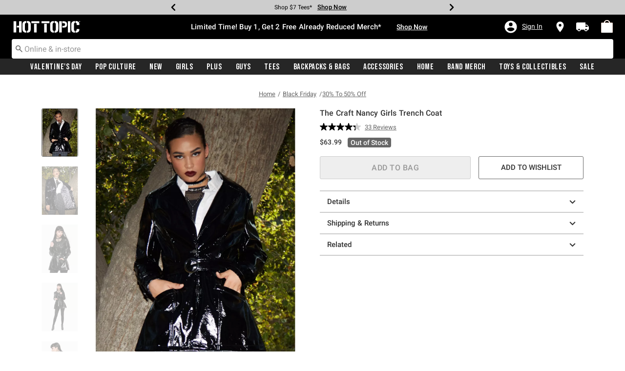

--- FILE ---
content_type: text/javascript; charset=utf-8
request_url: https://r.cquotient.com/recs/aavt-hottopic/pdp-top-new-products-to-product?callback=CQuotient._callback1&_device=mac&userId=&cookieId=abLC2lM25xca5OGYofv3twj2wB&emailId=&anchors=id%3A%3A11866910%7C%7Csku%3A%3A%7C%7Ctype%3A%3A%7C%7Calt_id%3A%3A&slotId=pdp-recommendation-einstein-1&slotConfigId=Product_Page_Recommender1&slotConfigTemplate=slots%2Frecommendation%2Frecommendations.isml&ccver=1.03&realm=AAVT&siteId=hottopic&instanceType=prd&v=v3.1.3&json=%7B%22userId%22%3A%22%22%2C%22cookieId%22%3A%22abLC2lM25xca5OGYofv3twj2wB%22%2C%22emailId%22%3A%22%22%2C%22anchors%22%3A%5B%7B%22id%22%3A%2211866910%22%2C%22sku%22%3A%22%22%2C%22type%22%3A%22%22%2C%22alt_id%22%3A%22%22%7D%5D%2C%22slotId%22%3A%22pdp-recommendation-einstein-1%22%2C%22slotConfigId%22%3A%22Product_Page_Recommender1%22%2C%22slotConfigTemplate%22%3A%22slots%2Frecommendation%2Frecommendations.isml%22%2C%22ccver%22%3A%221.03%22%2C%22realm%22%3A%22AAVT%22%2C%22siteId%22%3A%22hottopic%22%2C%22instanceType%22%3A%22prd%22%2C%22v%22%3A%22v3.1.3%22%7D
body_size: 393
content:
/**/ typeof CQuotient._callback1 === 'function' && CQuotient._callback1({"pdp-top-new-products-to-product":{"displayMessage":"pdp-top-new-products-to-product","recs":[{"id":"34007911","product_name":"Wednesday Nevermore Academy Uniform Girls Blazer Plus Size","image_url":"http://cdn.media.amplience.net/i/hottopic/34007911_av2","product_url":"https://www.hottopic.com/product/wednesday-nevermore-academy-uniform-girls-blazer-plus-size/34007911.html"}],"recoUUID":"94650d19-cdf9-473a-b459-23d4b0d6eca6"}});

--- FILE ---
content_type: text/javascript;charset=UTF-8
request_url: https://apps.bazaarvoice.com/deployments/hottopic/pdp/production/en_US/rating_summary-config.js
body_size: 2228
content:
/*!
 * Bazaarvoice rating_summary 2.69.3 config
 * Wed, 07 Jan 2026 20:44:29 GMT
 *
 * http://bazaarvoice.com/
 *
 * Copyright 2026 Bazaarvoice. All rights reserved.
 *
 */
window.performance && window.performance.mark && window.performance.mark('bv_loader_configure_rating_summary_start');BV["rating_summary"].configure({"styles":{"standardTextColor":"#333333","standardTextSize":"16px","standardTextFontFamily":"Roboto, -apple-system, BlinkMacSystemFont, \"Segoe UI\", Roboto, \"Helvetica Neue\", Arial, \"Noto Sans\", Helvetica, sans-serif, \"Apple Color Emoji\", \"Segoe UI Emoji\", \"Segoe UI Symbol\", \"Noto Color Emoji\"","standardTextTransform":"none","standardTextBold":"normal","standardTextItalic":"normal","standardTextUnderline":"none","linkTextStandardColor":"#666666","linkTextStandardSize":"16px","linkTextStandardFontFamily":"Roboto, -apple-system, BlinkMacSystemFont, \"Segoe UI\", Roboto, \"Helvetica Neue\", Arial, \"Noto Sans\", Helvetica, sans-serif, \"Apple Color Emoji\", \"Segoe UI Emoji\", \"Segoe UI Symbol\", \"Noto Color Emoji\"","linkTextStandardTransform":"capitalize","linkTextStandardBold":"normal","linkTextStandardItalic":"normal","linkTextStandardUnderline":"underline","linkTextVisitedColor":"#666666","linkTextVisitedFontFamily":"Roboto, -apple-system, BlinkMacSystemFont, \"Segoe UI\", Roboto, \"Helvetica Neue\", Arial, \"Noto Sans\", Helvetica, sans-serif, \"Apple Color Emoji\", \"Segoe UI Emoji\", \"Segoe UI Symbol\", \"Noto Color Emoji\"","linkTextVisitedTransform":"capitalize","linkTextVisitedBold":"normal","linkTextVisitedItalic":"normal","linkTextVisitedUnderline":"underline","linkTextHoverColor":"#333333","linkTextHoverSize":"16px","linkTextHoverFontFamily":"Roboto, -apple-system, BlinkMacSystemFont, \"Segoe UI\", Roboto, \"Helvetica Neue\", Arial, \"Noto Sans\", Helvetica, sans-serif, \"Apple Color Emoji\", \"Segoe UI Emoji\", \"Segoe UI Symbol\", \"Noto Color Emoji\"","linkTextHoverTransform":"capitalize","linkTextHoverBold":"normal","linkTextHoverItalic":"normal","linkTextHoverUnderline":"underline","buttonTextStandardColor":"#FFFFFF","buttonTextStandardSize":"16px","buttonTextStandardFontFamily":"Roboto, -apple-system, BlinkMacSystemFont, \"Segoe UI\", Roboto, \"Helvetica Neue\", Arial, \"Noto Sans\", Helvetica, sans-serif, \"Apple Color Emoji\", \"Segoe UI Emoji\", \"Segoe UI Symbol\", \"Noto Color Emoji\"","buttonTextStandardTransform":"uppercase","buttonTextStandardBold":"bold","buttonTextStandardItalic":"normal","buttonTextStandardUnderline":"none","buttonTextHoverColor":"#FFFFFF","buttonTextHoverSize":"16px","buttonTextHoverFontFamily":"Roboto, -apple-system, BlinkMacSystemFont, \"Segoe UI\", Roboto, \"Helvetica Neue\", Arial, \"Noto Sans\", Helvetica, sans-serif, \"Apple Color Emoji\", \"Segoe UI Emoji\", \"Segoe UI Symbol\", \"Noto Color Emoji\"","buttonTextHoverTransform":"uppercase","buttonTextHoverBold":"bold","buttonTextHoverItalic":"normal","buttonTextHoverUnderline":"none","mainBorderBottomStyle":"solid","mainBorderBottomColor":"#FFF","mainBorderBottomWidth":"0px","mainBorderLeftStyle":"none","mainBorderLeftColor":"#919191","mainBorderLeftWidth":"1px","mainBorderRightStyle":"none","mainBorderRightColor":"#919191","mainBorderRightWidth":"1px","mainBorderTopStyle":"solid","mainBorderTopColor":"transparent","mainBorderTopWidth":"0px","mainBorderBottomLeftRadius":"4px","mainBorderBottomRightRadius":"4px","mainBorderTopLeftRadius":"4px","mainBorderTopRightRadius":"4px","mainBackgroundColor":"#FFFFFF","modalBackgroundColor":"#FFFFFF","buttonBorderBottomStyle":"solid","buttonBorderBottomColor":"#333333","buttonBorderBottomWidth":"0px","buttonBorderLeftStyle":"solid","buttonBorderLeftColor":"#333333","buttonBorderLeftWidth":"0px","buttonBorderRightStyle":"solid","buttonBorderRightColor":"#333333","buttonBorderRightWidth":"0px","buttonBorderTopStyle":"solid","buttonBorderTopColor":"#333333","buttonBorderTopWidth":"0px","buttonBorderBottomLeftRadius":"2px","buttonBorderBottomRightRadius":"2px","buttonBorderTopLeftRadius":"2px","buttonBorderTopRightRadius":"2px","buttonColor":"#333333","buttonHoverColor":"#000000","marginBottom":"0px","marginLeft":"0px","marginRight":"0px","marginTop":"0px","paddingBottom":"0px","paddingLeft":"0px","paddingRight":"0px","paddingTop":"0px","minimalistView":false,"lineBreakMaxWidth":"24em","histogramBarFillColor":"#CC0000","histogramBarBackgroundColor":"#CCCCCC","histogramBarFontColor":"#333333","histogramBarFontSize":"16px","histogramBarFontFamily":"Roboto, -apple-system, BlinkMacSystemFont, \"Segoe UI\", Roboto, \"Helvetica Neue\", Arial, \"Noto Sans\", Helvetica, sans-serif, \"Apple Color Emoji\", \"Segoe UI Emoji\", \"Segoe UI Symbol\", \"Noto Color Emoji\"","histogramBarFontTransform":"none","histogramBarFontWeight":"normal","histogramBarFontStyle":"normal","histogramBarFontDecoration":"none","askAQuestionRenderFlag":false,"writeAReviewRenderFlag":false,"histogramRenderFlag":true,"readOnlyFlag":false,"aggregateRatingLocation":"rrSearch"},"messages":{"appTotalContentCount":"{TotalCount, plural, one { {TotalCount} Review } other { {TotalCount} Reviews }}","offscreen_summaryStars":"{AverageOverallRating} out of {OverallRatingRange} stars. Read reviews for ","offscreen_stars_no_rating":"No rating value","offscreen_secondary_rating_summary":"average rating value is {AverageRating} of {RatingRange}.","writeReview":"{ Gender, select, other { Write a review } }","writeReviewPopUp":"Write a Review (opens pop-up)","qa_ask_a_question_button_label":"This action will open the Question submission form.","askQuestion":"{ Gender, select, other { Ask a question } }","recommendationCount":"{RecommendedCount} out of {TotalRecommendedCount} ({percentage}%) reviewers recommend this product","totalAAStats":"{TotalCount, plural, one { {TotalSecondaryCount, plural, one {<button type=\"button\" class=\"bv_questionsAndAnswers_link\"> {TotalCount} question </button> and <button type=\"button\" class=\"bv_questionsAndAnswers_link\"> {TotalSecondaryCount} answer </button> for this product} other {<button type=\"button\" class=\"bv_questionsAndAnswers_link\"> {TotalCount} question </button> and <button type=\"button\" class=\"bv_questionsAndAnswers_link\"> {TotalSecondaryCount} answers </button> for this product} } } other { {TotalSecondaryCount, plural, one {<button type=\"button\" class=\"bv_questionsAndAnswers_link\"> {TotalCount} questions </button> and <button type=\"button\" class=\"bv_questionsAndAnswers_link\"> {TotalSecondaryCount} answer </button> for this product} other {<button type=\"button\" class=\"bv_questionsAndAnswers_link\"> {TotalCount} questions </button> and <button type=\"button\" class=\"bv_questionsAndAnswers_link\"> {TotalSecondaryCount} answers </button> for this product} } } }","histogram_readReviews":"{Gender, select, other {{TotalCount, plural, one {Read a Review} other {Read {TotalCount} Reviews}}}}","readReviews":"{Gender, select, other {{TotalCount, plural, one {Read a Review} other {Read {TotalCount} Reviews}}}}","offscreen_histogram_ratingDistribution":"{Count, plural, one {{RatingValue, plural, one {{Count} review with {RatingValue} star.} other {{Count} review with {RatingValue} stars.} } } other { {RatingValue, plural, one {{Count} reviews with {RatingValue} star.} other {{Count} reviews with {RatingValue} stars.} } } }","contentIncentivizedSummaries":"{IncentivizedReviewCount} of {TotalCount} reviewers received a sample product or took part in a promotion","contentButtonSamePage":"Same page link.","offscreen_summaryStars_text":"{AverageOverallRating} out of {OverallRatingRange} stars, average rating value. {TotalCount, plural, one {Read a Review.} other {Read {TotalCount} Reviews.}}","offscreen_writeReviewModalNotice":"This action will open a modal dialog.","noReviewsTextRatingSummary":"No reviews yet"},"locale":"en_US","contentLocales":["en_US"],"apiKey":"","starsConfig":{"shape":{"points":"","path":"M24.8676481,9.0008973 C24.7082329,8.54565507 24.2825324,8.23189792 23.7931772,8.20897226 L16.1009423,8.20897226 L13.658963,0.793674161 C13.4850788,0.296529881 12.9965414,-0.0267985214 12.4623931,0.00174912135 L12.4623931,0.00174912135 C11.9394964,-0.00194214302 11.4747239,0.328465149 11.3146628,0.81767189 L8.87268352,8.23296999 L1.20486846,8.23296999 C0.689809989,8.22949161 0.230279943,8.55030885 0.0640800798,9.0294023 C-0.102119784,9.50849575 0.0623083246,10.0383495 0.472274662,10.3447701 L6.69932193,14.9763317 L4.25734261,22.4396253 C4.08483744,22.9295881 4.25922828,23.4727606 4.68662933,23.7767181 C5.11403038,24.0806756 5.69357086,24.0736812 6.11324689,23.7595003 L12.6333317,18.9599546 L19.1778362,23.7595003 C19.381674,23.9119158 19.6299003,23.9960316 19.8860103,23.9994776 C20.2758842,24.0048539 20.6439728,23.8232161 20.8724402,23.5127115 C21.1009077,23.202207 21.1610972,22.8017824 21.0337405,22.4396253 L18.5917612,14.9763317 L24.6967095,10.3207724 C25.0258477,9.95783882 25.0937839,9.43328063 24.8676481,9.0008973 Z"},"widthAndHeight":"16px","fillColor":"#000000","backgroundColor":"#CCCCCC"},"seoMarkupType":"seoJsonldMarkup","sci":{"enabled":false,"waps":[]},"swat_backend_display":true,"clientName":"HotTopic","displayCode":"19443_6_0","incentivized":false,"configureRatingSummaryDisplayZeroReview":false,"displayTextForRatingSummaryZeroReview":"HIDE_TEXT_FOR_NO_RATINGS"});

--- FILE ---
content_type: application/x-javascript;charset=utf-8
request_url: https://sanalytics.hottopic.com/id?d_visid_ver=4.1.0&d_fieldgroup=A&mcorgid=33A90F985C014F620A495CF5%40AdobeOrg&mid=49731579973554388376931223962213059713&ts=1768524598291
body_size: -40
content:
{"mid":"49731579973554388376931223962213059713"}

--- FILE ---
content_type: text/javascript; charset=utf-8
request_url: https://r.cquotient.com/recs/aavt-hottopic/pdp-bottom-new-product-to-product?callback=CQuotient._callback2&_device=mac&userId=&cookieId=abLC2lM25xca5OGYofv3twj2wB&emailId=&anchors=id%3A%3A11866910%7C%7Csku%3A%3A%7C%7Ctype%3A%3A%7C%7Calt_id%3A%3A&slotId=pdp-recommendation-einstein-2&slotConfigId=Product_Page_Recommender2&slotConfigTemplate=slots%2Frecommendation%2Frecommendations.isml&ccver=1.03&realm=AAVT&siteId=hottopic&instanceType=prd&v=v3.1.3&json=%7B%22userId%22%3A%22%22%2C%22cookieId%22%3A%22abLC2lM25xca5OGYofv3twj2wB%22%2C%22emailId%22%3A%22%22%2C%22anchors%22%3A%5B%7B%22id%22%3A%2211866910%22%2C%22sku%22%3A%22%22%2C%22type%22%3A%22%22%2C%22alt_id%22%3A%22%22%7D%5D%2C%22slotId%22%3A%22pdp-recommendation-einstein-2%22%2C%22slotConfigId%22%3A%22Product_Page_Recommender2%22%2C%22slotConfigTemplate%22%3A%22slots%2Frecommendation%2Frecommendations.isml%22%2C%22ccver%22%3A%221.03%22%2C%22realm%22%3A%22AAVT%22%2C%22siteId%22%3A%22hottopic%22%2C%22instanceType%22%3A%22prd%22%2C%22v%22%3A%22v3.1.3%22%7D
body_size: 399
content:
/**/ typeof CQuotient._callback2 === 'function' && CQuotient._callback2({"pdp-bottom-new-product-to-product":{"displayMessage":"pdp-bottom-new-product-to-product","recs":[{"id":"34007911","product_name":"Wednesday Nevermore Academy Uniform Girls Blazer Plus Size","image_url":"http://cdn.media.amplience.net/i/hottopic/34007911_av2","product_url":"https://www.hottopic.com/product/wednesday-nevermore-academy-uniform-girls-blazer-plus-size/34007911.html"}],"recoUUID":"946a03b6-5927-4e81-98b8-1c937c738d87"}});

--- FILE ---
content_type: text/javascript; charset=utf-8
request_url: https://p.cquotient.com/pebble?tla=aavt-hottopic&activityType=viewProduct&callback=CQuotient._act_callback0&cookieId=abLC2lM25xca5OGYofv3twj2wB&userId=&emailId=&product=id%3A%3A11866910%7C%7Csku%3A%3A11866916%7C%7Ctype%3A%3A%7C%7Calt_id%3A%3A&realm=AAVT&siteId=hottopic&instanceType=prd&locale=default&referrer=&currentLocation=https%3A%2F%2Fwww.hottopic.com%2Fproduct%2Fthe-craft-nancy-girls-trench-coat%2F11866916.html&ls=true&_=1768524596754&v=v3.1.3&fbPixelId=__UNKNOWN__&json=%7B%22cookieId%22%3A%22abLC2lM25xca5OGYofv3twj2wB%22%2C%22userId%22%3A%22%22%2C%22emailId%22%3A%22%22%2C%22product%22%3A%7B%22id%22%3A%2211866910%22%2C%22sku%22%3A%2211866916%22%2C%22type%22%3A%22%22%2C%22alt_id%22%3A%22%22%7D%2C%22realm%22%3A%22AAVT%22%2C%22siteId%22%3A%22hottopic%22%2C%22instanceType%22%3A%22prd%22%2C%22locale%22%3A%22default%22%2C%22referrer%22%3A%22%22%2C%22currentLocation%22%3A%22https%3A%2F%2Fwww.hottopic.com%2Fproduct%2Fthe-craft-nancy-girls-trench-coat%2F11866916.html%22%2C%22ls%22%3Atrue%2C%22_%22%3A1768524596754%2C%22v%22%3A%22v3.1.3%22%2C%22fbPixelId%22%3A%22__UNKNOWN__%22%7D
body_size: 398
content:
/**/ typeof CQuotient._act_callback0 === 'function' && CQuotient._act_callback0([{"k":"__cq_uuid","v":"abLC2lM25xca5OGYofv3twj2wB","m":34128000},{"k":"__cq_bc","v":"%7B%22aavt-hottopic%22%3A%5B%7B%22id%22%3A%2211866910%22%2C%22sku%22%3A%2211866916%22%7D%5D%7D","m":2592000},{"k":"__cq_seg","v":"0~0.00!1~0.00!2~0.00!3~0.00!4~0.00!5~0.00!6~0.00!7~0.00!8~0.00!9~0.00","m":2592000}]);

--- FILE ---
content_type: text/javascript;charset=UTF-8
request_url: https://apps.bazaarvoice.com/deployments/hottopic/pdp/production/en_US/swat_reviews-config.js
body_size: 21822
content:
/*!
 * Bazaarvoice swat_reviews 6.47.4 config
 * Wed, 07 Jan 2026 20:44:29 GMT
 *
 * http://bazaarvoice.com/
 *
 * Copyright 2026 Bazaarvoice. All rights reserved.
 *
 */
window.performance && window.performance.mark && window.performance.mark('bv_loader_configure_swat_reviews_start');BV["swat_reviews"].configure({"displayCode":"19443_6_0","styles":{"standardTextColor":"#333333","standardTextSize":16,"standardTextFontFamily":"Roboto, -apple-system, BlinkMacSystemFont, \"Segoe UI\", Roboto, \"Helvetica Neue\", Arial, \"Noto Sans\", Helvetica, sans-serif, \"Apple Color Emoji\", \"Segoe UI Emoji\", \"Segoe UI Symbol\", \"Noto Color Emoji\"","standardTextTransform":"none","standardTextFontStyles":[],"sectionHeaderFontFamily":"Roboto, -apple-system, BlinkMacSystemFont, \"Segoe UI\", Roboto, \"Helvetica Neue\", Arial, \"Noto Sans\", Helvetica, sans-serif, \"Apple Color Emoji\", \"Segoe UI Emoji\", \"Segoe UI Symbol\", \"Noto Color Emoji\"","sectionHeaderLineHeight":19,"sectionHeaderFontColor":"#333333","sectionHeaderFontTransform":"none","sectionHeaderFontSize":16,"sectionHeaderFontStyles":["bold"],"sectionHeaderControlsFontSize":16,"sectionHeaderControlsFontFamily":"Roboto, -apple-system, BlinkMacSystemFont, \"Segoe UI\", Roboto, \"Helvetica Neue\", Arial, \"Noto Sans\", Helvetica, sans-serif, \"Apple Color Emoji\", \"Segoe UI Emoji\", \"Segoe UI Symbol\", \"Noto Color Emoji\"","sectionHeaderControlsFontColor":"#333333","sectionHeaderControlsLineHeight":19,"sectionHeaderControlsFontTransform":"none","sectionHeaderControlsFontStyles":[],"reviewHighlightTitleFontFamily":"Roboto, -apple-system, BlinkMacSystemFont, \"Segoe UI\", Roboto, \"Helvetica Neue\", Arial, \"Noto Sans\", Helvetica, sans-serif, \"Apple Color Emoji\", \"Segoe UI Emoji\", \"Segoe UI Symbol\", \"Noto Color Emoji\"","reviewHighlightTitleLineHeight":19,"reviewHighlightTitleFontColor":"#333333","reviewHighlightTitleFontTransform":"none","reviewHighlightTitleFontSize":16,"reviewHighlightTitleFontStyles":[],"reviewTitleFontColor":"#333333","reviewTitleFontSize":16,"reviewTitleLineHeight":19,"reviewTitleFontFamily":"Roboto, -apple-system, BlinkMacSystemFont, \"Segoe UI\", Roboto, \"Helvetica Neue\", Arial, \"Noto Sans\", Helvetica, sans-serif, \"Apple Color Emoji\", \"Segoe UI Emoji\", \"Segoe UI Symbol\", \"Noto Color Emoji\"","reviewTitleFontTransform":"none","reviewTitleFontStyles":["bold"],"reviewTextFontFamily":"Roboto, -apple-system, BlinkMacSystemFont, \"Segoe UI\", Roboto, \"Helvetica Neue\", Arial, \"Noto Sans\", Helvetica, sans-serif, \"Apple Color Emoji\", \"Segoe UI Emoji\", \"Segoe UI Symbol\", \"Noto Color Emoji\"","reviewTextLineHeight":19,"reviewTextFontColor":"#333333","reviewTextFontTransform":"none","reviewTextFontSize":16,"reviewTextFontStyles":[],"reviewDateFontFamily":"Roboto, -apple-system, BlinkMacSystemFont, \"Segoe UI\", Roboto, \"Helvetica Neue\", Arial, \"Noto Sans\", Helvetica, sans-serif, \"Apple Color Emoji\", \"Segoe UI Emoji\", \"Segoe UI Symbol\", \"Noto Color Emoji\"","reviewDateLineHeight":19,"reviewDateFontColor":"#666666","reviewDateFontTransform":"none","reviewDateFontSize":16,"reviewDateFontStyle":[],"reviewerNameFontFamily":"Roboto, -apple-system, BlinkMacSystemFont, \"Segoe UI\", Roboto, \"Helvetica Neue\", Arial, \"Noto Sans\", Helvetica, sans-serif, \"Apple Color Emoji\", \"Segoe UI Emoji\", \"Segoe UI Symbol\", \"Noto Color Emoji\"","reviewerNameLineHeight":19,"reviewerNameFontColor":"#666666","reviewerNameFontTransform":"none","reviewerNameFontSize":16,"reviewerNameFontStyles":[],"reviewLabelFontFamily":"Roboto, -apple-system, BlinkMacSystemFont, \"Segoe UI\", Roboto, \"Helvetica Neue\", Arial, \"Noto Sans\", Helvetica, sans-serif, \"Apple Color Emoji\", \"Segoe UI Emoji\", \"Segoe UI Symbol\", \"Noto Color Emoji\"","reviewLabelLineHeight":19,"reviewLabelFontColor":"#333333","reviewLabelFontTransform":"none","reviewLabelFontSize":16,"reviewLabelFontStyle":[],"dimensionValueStyles":{"familyID":"sniffedFontFamily530139113","size":16,"color":"#333333","lineHeight":19,"characterStyles":[],"family":"Roboto, -apple-system, BlinkMacSystemFont, \"Segoe UI\", Roboto, \"Helvetica Neue\", Arial, \"Noto Sans\", Helvetica, sans-serif, \"Apple Color Emoji\", \"Segoe UI Emoji\", \"Segoe UI Symbol\", \"Noto Color Emoji\"","sampleBackgroundColor":"white","textTransform":"none"},"prsBackgroundColor":"#FFFFFF","contentSummaryBackgroundColor":"transparent","contentHeaderBackgroundColor":"transparent","contentItemBackgroundColor":"transparent","formFieldsetFocusedBackgroundColor":"#EEEEEE","contentItemMarginBottom":0,"contentItemMarginLeft":0,"contentItemMarginRight":0,"contentItemMarginTop":0,"contentItemPaddingBottom":0,"contentItemPaddingLeft":0,"contentItemPaddingRight":0,"contentItemPaddingTop":0,"contentHeaderMarginBottom":0,"contentHeaderMarginLeft":0,"contentHeaderMarginRight":0,"contentHeaderMarginTop":0,"contentHeaderPaddingBottom":10,"contentHeaderPaddingLeft":0,"contentHeaderPaddingRight":0,"contentHeaderPaddingTop":10,"contentSummaryMarginBottom":0,"contentSummaryMarginLeft":0,"contentSummaryMarginRight":0,"contentSummaryMarginTop":0,"contentSummaryPaddingBottom":0,"contentSummaryPaddingLeft":0,"contentSummaryPaddingRight":0,"contentSummaryPaddingTop":0,"contentItemBorderBottomStyle":"none","contentItemBorderBottomColor":"transparent","contentItemBorderBottomWidth":0,"contentItemBorderLeftStyle":"none","contentItemBorderLeftColor":"transparent","contentItemBorderLeftWidth":0,"contentItemBorderRightStyle":"none","contentItemBorderRightColor":"transparent","contentItemBorderRightWidth":0,"contentItemBorderTopStyle":"none","contentItemBorderTopColor":"transparent","contentItemBorderTopWidth":0,"contentItemBorderBottomLeftRadius":4,"contentItemBorderBottomRightRadius":4,"contentItemBorderTopLeftRadius":3,"contentItemBorderTopRightRadius":0,"contentHeaderBorderBottomStyle":"none","contentHeaderBorderBottomColor":"#CCCCCC","contentHeaderBorderBottomWidth":0,"contentHeaderBorderLeftStyle":"none","contentHeaderBorderLeftColor":"transparent","contentHeaderBorderLeftWidth":0,"contentHeaderBorderRightStyle":"none","contentHeaderBorderRightColor":"transparent","contentHeaderBorderRightWidth":0,"contentHeaderBorderTopStyle":"none","contentHeaderBorderTopColor":"transparent","contentHeaderBorderTopWidth":0,"contentHeaderBorderBottomLeftRadius":0,"contentHeaderBorderBottomRightRadius":0,"contentHeaderBorderTopLeftRadius":0,"contentHeaderBorderTopRightRadius":0,"contentSummaryBorderBottomStyle":"none","contentSummaryBorderBottomColor":"transparent","contentSummaryBorderBottomWidth":0,"contentSummaryBorderLeftStyle":"none","contentSummaryBorderLeftColor":"transparent","contentSummaryBorderLeftWidth":0,"contentSummaryBorderRightStyle":"none","contentSummaryBorderRightColor":"transparent","contentSummaryBorderRightWidth":0,"contentSummaryBorderTopStyle":"none","contentSummaryBorderTopColor":"transparent","contentSummaryBorderTopWidth":0,"contentSummaryBorderBottomLeftRadius":0,"contentSummaryBorderBottomRightRadius":0,"contentSummaryBorderTopLeftRadius":0,"contentSummaryBorderTopRightRadius":0,"inlineProfileBorderBottomStyle":"none","inlineProfileBorderBottomColor":"transparent","inlineProfileBorderBottomWidth":0,"inlineProfileBorderLeftStyle":"none","inlineProfileBorderLeftColor":"transparent","inlineProfileBorderLeftWidth":0,"inlineProfileBorderRightStyle":"none","inlineProfileBorderRightColor":"transparent","inlineProfileBorderRightWidth":0,"inlineProfileBorderTopStyle":"none","inlineProfileBorderTopColor":"transparent","inlineProfileBorderTopWidth":0,"inlineProfileBorderBottomLeftRadius":0,"inlineProfileBorderBottomRightRadius":0,"inlineProfileBorderTopLeftRadius":0,"inlineProfileBorderTopRightRadius":0,"sectionHeaderBorderBottomStyle":"solid","sectionHeaderBorderBottomColor":"transparent","sectionHeaderBorderBottomWidth":1,"sectionHeaderBorderLeftStyle":"none","sectionHeaderBorderLeftColor":"transparent","sectionHeaderBorderLeftWidth":0,"sectionHeaderBorderRightStyle":"none","sectionHeaderBorderRightColor":"transparent","sectionHeaderBorderRightWidth":0,"sectionHeaderBorderTopStyle":"none","sectionHeaderBorderTopColor":"transparent","sectionHeaderBorderTopWidth":0,"sectionHeaderBorderBottomLeftRadius":0,"sectionHeaderBorderBottomRightRadius":0,"sectionHeaderBorderTopLeftRadius":0,"sectionHeaderBorderTopRightRadius":0,"sectionHeaderBackgroundColor":"#FFFFFF","sectionHeaderControlBackgroundColor":"#FFFFFF","linkTextStandardColor":"#666666","linkTextStandardSize":16,"linkTextStandardFontFamily":"Roboto, -apple-system, BlinkMacSystemFont, \"Segoe UI\", Roboto, \"Helvetica Neue\", Arial, \"Noto Sans\", Helvetica, sans-serif, \"Apple Color Emoji\", \"Segoe UI Emoji\", \"Segoe UI Symbol\", \"Noto Color Emoji\"","linkTextStandardTransform":"capitalize","linkTextStandardStyles":["underline"],"linkTextVisitedColor":"#666666","linkTextVisitedSize":16,"linkTextVisitedFontFamily":"Roboto, -apple-system, BlinkMacSystemFont, \"Segoe UI\", Roboto, \"Helvetica Neue\", Arial, \"Noto Sans\", Helvetica, sans-serif, \"Apple Color Emoji\", \"Segoe UI Emoji\", \"Segoe UI Symbol\", \"Noto Color Emoji\"","linkTextVisitedTransform":"capitalize","linkTextVisitedcharacterStyles":["underline"],"linkTextHoverColor":"#333333","linkTextHoverSize":16,"linkTextHoverFontFamily":"Roboto, -apple-system, BlinkMacSystemFont, \"Segoe UI\", Roboto, \"Helvetica Neue\", Arial, \"Noto Sans\", Helvetica, sans-serif, \"Apple Color Emoji\", \"Segoe UI Emoji\", \"Segoe UI Symbol\", \"Noto Color Emoji\"","linkTextHoverTransform":"capitalize","linkTextHoverStyles":["underline"],"buttonTextStandardColor":"#FFFFFF","buttonTextStandardSize":16,"buttonTextStandardFontFamily":"Roboto, -apple-system, BlinkMacSystemFont, \"Segoe UI\", Roboto, \"Helvetica Neue\", Arial, \"Noto Sans\", Helvetica, sans-serif, \"Apple Color Emoji\", \"Segoe UI Emoji\", \"Segoe UI Symbol\", \"Noto Color Emoji\"","buttonTextStandardTransform":"uppercase","primaryButtonLineHeight":19,"buttonTextStandardStyles":["bold"],"primaryButtonHoverLineHeight":19,"buttonTextHoverColor":"#FFFFFF","buttonTextHoverSize":16,"buttonTextHoverFontFamily":"Roboto, -apple-system, BlinkMacSystemFont, \"Segoe UI\", Roboto, \"Helvetica Neue\", Arial, \"Noto Sans\", Helvetica, sans-serif, \"Apple Color Emoji\", \"Segoe UI Emoji\", \"Segoe UI Symbol\", \"Noto Color Emoji\"","buttonTextHoverTransform":"uppercase","buttonTextHoverStyles":["bold"],"mainBorderBottomStyle":"solid","mainBorderBottomColor":"#FFF","mainBorderBottomWidth":0,"mainBorderLeftStyle":"none","mainBorderLeftColor":"#919191","mainBorderLeftWidth":1,"mainBorderRightStyle":"none","mainBorderRightColor":"#919191","mainBorderRightWidth":1,"mainBorderTopStyle":"solid","mainBorderTopColor":"transparent","mainBorderTopWidth":0,"mainBorderBottomLeftRadius":4,"mainBorderBottomRightRadius":4,"mainBorderTopLeftRadius":4,"mainBorderTopRightRadius":4,"mainBackgroundColor":"#FFFFFF","modalBackgroundColor":"#FFFFFF","buttonBorderBottomStyle":"solid","buttonBorderBottomColor":"#333333","buttonBorderBottomWidth":0,"buttonBorderLeftStyle":"solid","buttonBorderLeftColor":"#333333","buttonBorderLeftWidth":0,"buttonBorderRightStyle":"solid","buttonBorderRightColor":"#333333","buttonBorderRightWidth":0,"buttonBorderTopStyle":"solid","buttonBorderTopColor":"#333333","buttonBorderTopWidth":0,"buttonBorderBottomLeftRadius":2,"buttonBorderBottomRightRadius":2,"buttonBorderTopLeftRadius":2,"buttonBorderTopRightRadius":2,"buttonColor":"#333333","buttonHoverColor":"#000000","defaultFilterBackgroundColor":"#fff","defaultFilterFontSize":16,"defaultFilterFontColor":"#333333","defaultFilterFontFamily":"Roboto, -apple-system, BlinkMacSystemFont, \"Segoe UI\", Roboto, \"Helvetica Neue\", Arial, \"Noto Sans\", Helvetica, sans-serif, \"Apple Color Emoji\", \"Segoe UI Emoji\", \"Segoe UI Symbol\", \"Noto Color Emoji\"","defaultFilterFontLineHeight":19,"defaultFilterFontStyles":[],"defaultFilterFontTextTransform":"none","secondaryButtonBorderBottomStyle":"solid","secondaryButtonBorderBottomColor":"#333333","secondaryButtonBorderBottomWidth":1,"secondaryButtonBorderLeftStyle":"solid","secondaryButtonBorderLeftColor":"#333333","secondaryButtonBorderLeftWidth":1,"secondaryButtonBorderRightStyle":"solid","secondaryButtonBorderRightColor":"#333333","secondaryButtonBorderRightWidth":1,"secondaryButtonBorderTopStyle":"solid","secondaryButtonBorderTopColor":"#333333","secondaryButtonBorderTopWidth":1,"secondaryButtonBorderBottomLeftRadius":2,"secondaryButtonBorderBottomRightRadius":2,"secondaryButtonBorderTopLeftRadius":2,"secondaryButtonBorderTopRightRadius":2,"secondaryButtonColor":"#FFFFFF","secondaryButtonHoverColor":"#EEEEEE","secondaryButtonTextStandardColor":"#333333","secondaryButtonTextStandardSize":16,"secondaryButtonTextStandardFontFamily":"Roboto, -apple-system, BlinkMacSystemFont, \"Segoe UI\", Roboto, \"Helvetica Neue\", Arial, \"Noto Sans\", Helvetica, sans-serif, \"Apple Color Emoji\", \"Segoe UI Emoji\", \"Segoe UI Symbol\", \"Noto Color Emoji\"","secondaryButtonTextStandardTransform":"uppercase","secondaryButtonTextStandardStyles":["bold"],"secondaryButtonTextHoverColor":"#333333","secondaryButtonTextHoverSize":16,"secondaryButtonTextHoverFontFamily":"Roboto, -apple-system, BlinkMacSystemFont, \"Segoe UI\", Roboto, \"Helvetica Neue\", Arial, \"Noto Sans\", Helvetica, sans-serif, \"Apple Color Emoji\", \"Segoe UI Emoji\", \"Segoe UI Symbol\", \"Noto Color Emoji\"","secondaryButtonTextHoverTransform":"uppercase","secondaryButtonTextHoverStyles":["bold"],"marginBottom":0,"marginLeft":0,"marginRight":0,"marginTop":0,"paddingBottom":0,"paddingLeft":0,"paddingRight":0,"paddingTop":0,"minimalistView":false,"lineBreakMaxWidth":"24em","histogramBarFillColor":"#CC0000","histogramBarBackgroundColor":"#CCCCCC","histogramBarFontColor":"#333333","histogramBarFontSize":16,"histogramBarFontFamily":"Roboto, -apple-system, BlinkMacSystemFont, \"Segoe UI\", Roboto, \"Helvetica Neue\", Arial, \"Noto Sans\", Helvetica, sans-serif, \"Apple Color Emoji\", \"Segoe UI Emoji\", \"Segoe UI Symbol\", \"Noto Color Emoji\"","histogramBarFontTransform":"none","histogramFontStyles":[],"filterBarControlsBackgroundColor":"#FFFFFF","formFieldsetLabelFontColor":"#333333","formFieldsetLabelFontFamily":"Roboto, -apple-system, BlinkMacSystemFont, \"Segoe UI\", Roboto, \"Helvetica Neue\", Arial, \"Noto Sans\", Helvetica, sans-serif, \"Apple Color Emoji\", \"Segoe UI Emoji\", \"Segoe UI Symbol\", \"Noto Color Emoji\"","formFieldsetLabelFontSize":16,"formFieldsetLabelTextTransform":"none","formFieldsetLabelFontLineHeight":19,"formFieldsetLabelFontStyles":[],"inputTextfontFamily":"Roboto, -apple-system, BlinkMacSystemFont, \"Segoe UI\", Roboto, \"Helvetica Neue\", Arial, \"Noto Sans\", Helvetica, sans-serif, \"Apple Color Emoji\", \"Segoe UI Emoji\", \"Segoe UI Symbol\", \"Noto Color Emoji\"","inputTextfontSize":16,"inputTextfontTransform":"none","inputTextfontCharacterStyles":[],"inputTextfontColor":"#333333","inputTextfontLineHeight":19,"inputTextPlaceholderfontFamily":"Roboto, -apple-system, BlinkMacSystemFont, \"Segoe UI\", Roboto, \"Helvetica Neue\", Arial, \"Noto Sans\", Helvetica, sans-serif, \"Apple Color Emoji\", \"Segoe UI Emoji\", \"Segoe UI Symbol\", \"Noto Color Emoji\"","inputTextPlaceholderfontSize":16,"inputTextPlaceholderfontTransform":"none","inputTextPlaceholderfontCharacterStyles":[],"inputTextPlaceholderfontColor":"#999999","inputTextPlaceholderfontLineHeight":19,"validationErrorfontFamily":"Roboto, -apple-system, BlinkMacSystemFont, \"Segoe UI\", Roboto, \"Helvetica Neue\", Arial, \"Noto Sans\", Helvetica, sans-serif, \"Apple Color Emoji\", \"Segoe UI Emoji\", \"Segoe UI Symbol\", \"Noto Color Emoji\"","validationErrorfontSize":16,"validationErrorfontTransform":"none","validationErrorfontCharacterStyles":[],"validationErrorfontColor":"#992B2B","validationErrorfontLineHeight":19,"validationSuccessfontFamily":"Roboto, -apple-system, BlinkMacSystemFont, \"Segoe UI\", Roboto, \"Helvetica Neue\", Arial, \"Noto Sans\", Helvetica, sans-serif, \"Apple Color Emoji\", \"Segoe UI Emoji\", \"Segoe UI Symbol\", \"Noto Color Emoji\"","validationSuccessfontSize":16,"validationSuccessfontTransform":"none","validationSuccessfontCharacterStyles":[],"validationSuccessfontColor":"#45992B","validationSuccessfontLineHeight":19,"inputFieldsBorderBottomStyle":"solid","inputFieldsBorderBottomColor":"#CBCCCD","inputFieldsBorderBottomWidth":1,"inputFieldsBorderLeftStyle":"solid","inputFieldsBorderLeftColor":"#CBCCCD","inputFieldsBorderLeftWidth":1,"inputFieldsBorderRightStyle":"solid","inputFieldsBorderRightColor":"#CBCCCD","inputFieldsBorderRightWidth":1,"inputFieldsBorderTopStyle":"solid","inputFieldsBorderTopColor":"#CBCCCD","inputFieldsBorderTopWidth":1,"inputFieldsBorderBottomLeftRadius":2,"inputFieldsBorderBottomRightRadius":2,"inputFieldsBorderTopLeftRadius":2,"inputFieldsBorderTopRightRadius":2,"inputTextBackgroundColor":"#ffffff","lightboxColor":"#FFFFFF","lightboxBackgroundColor":"#FFFFFF"},"featureFlags":{"askAQuestionRenderFlag":false,"writeAReviewRenderFlag":false,"writeAReviewRRFlag":true,"ratingsBreakdownRRFlag":true,"reviewFaceoffRRFlag":false,"isCarouselEnabled":true,"histogramRenderFlag":true,"readOnlyFlag":false,"lazyLoad":true,"searchRecommendedDisplayFlag":true,"searchEnabledFlag":true,"paginationStyleFlag":"previousAndNext","responseNameFlag":"departmentName","wouldYouRecommendFlag":true,"reviewSortOptions":["relevancy","mostHelpful","positive","negative","mostRecent"],"defaultReviewSort":"mostRecent","defaultReviewsPerPageFlag":8,"nativeLocales":["en_US"],"profileDisplayFlag":"none","fullProfileLinkFlag":false,"showTrustmarkFlag":false,"hideSyndicationFlag":[],"productFamiliesAttributionFlag":true,"syndicationProductFamiliesAttributionFlag":false,"reviewHelpfulnessFlag":true,"useProfanityDictionaryFlag":true,"nicknameSpecialCharactersFlag":false,"aggregateRatingLocation":"rrSearch","incentivized":false,"isFilterEnabled":true,"seoPagination":true,"editCanonicalTags":true,"translatedReviews":false,"swatModalRenderingOutsideBVContainer":false,"seoMarkupType":"seoJsonldMarkup","displayTeamAbTesting":false,"allowCssOverrides":false,"onlyShowDisplayedLocaleStatistics":true,"reviewLocation":false,"reviewCommentsEnabled":false,"enableNonIncentivisedFilter":false,"fingerprintingEnabled":true,"swatContainerEnabled":false,"swat_backend_display":true,"keywordFilter":true,"clientDisplayName":"Hot Topic","clientName":"HotTopic","showReviewSummary":true,"dsaEnabled":false,"closedCaptions":true,"nativeVideo":true,"isModernDropdownEnabled":false,"intelligent_trust_mark":false,"isShoppingAssistantEnabled":false,"accessibleStarRating":false},"messages":{"actionBarHeader_v2":"{ Type, select, review {Reviews} question {Questions} answer {Answers} other {Content} }","authorProfileArchiveTabReviews":"Reviews","writeReview":"{ Gender, select, other { Write a review } }","ratingSnapshotHeader":"Rating Snapshot","secondaryRatingSummaryHeader":"Average Customer Ratings","appTotalContentCount":"{TotalCount, plural, one { {TotalCount} Review } other { {TotalCount} Reviews }}","histogram_select_to_filter":"Select a row below to filter reviews.","secondaryRatingSummaryOverallRatingLabel":"Overall","contentListPageInfo":"{orphanEnd, select, true {{total, plural, one {{start} of {total}} other {{start} of {total}} }} other {{total, plural, one {{start} of {total}} other {{start}&ndash;{end} of {total}} }} }","contentListPageInfoSimple":"{orphanEnd, select, true {{total, plural, one {{lastPageSize} of {total}} other {{lastPageSize} of {total}} }} other {{total, plural, one {{pageSize} of {total}} other {{pageSize} of {total}} }} }","display_reviewtext":"Review","ProductIsNotRecommended":"No","ProductIsRecommended":"Yes","contentHelpfulQuestion":"Helpful?","contentHelpfulAriaLabel":"Content helpfulness","contentIsHelpful":"Yes","contentIsNotHelpful":"No","contentReportBtn":"Report","recommendsProduct":"{Gender, select, other {I recommend this product.} }","notRecommendProduct":"{Gender, select, other {I do not recommend this product.} }","contentFeaturedBadge":"Featured","contentFeaturedBadgeAltText":"Featured review","contentVerifiedPurchaserBadge":"Verified Purchaser","contentVerifiedPurchaserBadgeAltText":"Verified purchaser","avatar_badge_expert":"Expert","avatar_badge_staff":"Staff","avatar_rank_TOP_1":"Top Contributor","avatar_rank_TOP_10":"Top 10 Contributor","avatar_rank_TOP_25":"Top 25 Contributor","avatar_rank_TOP_50":"Top 50 Contributor","avatar_rank_TOP_100":"Top 100 Contributor","avatar_rank_TOP_250":"Top 250 Contributor","avatar_rank_TOP_500":"Top 500 Contributor","avatar_rank_TOP_1000":"Top 1000 Contributor","avatar_badge_brand":"Brand","contentIncentivizedReviewBadge":"Received Free Product","avatar_rank_NONE":"","content_type_display":"{ type, select, review { { total, plural, one {Review} other {Reviews} } } question { { total, plural, one {Question} other {Questions} } } answer { { total, plural, one {Answer} other {Answers} } } product { { total, plural, one {Product} other {Products} } } other { { total, plural, one {Content} other {Content} } } }","contentListPageInfoSearch":"Showing {orphanEnd, select, true {{end} of {end}} other {{total, plural, one {{total} of {total}} other {{start}&ndash;{end}} }}}","paginationPrevious":"Previous","paginationNext":"Next","paginationLoadMore":"Load More","helpfulSVGTitle":"{Count} Helpful","notHelpfulSVGTitle":"{Count} Not helpful","swat_reviews_load_more":"This action will load more reviews on screen","swat_reviews_off_screen_load_more":"Additional reviews loaded","contentReportedBtn":"Reported","display_rating":"Overall Rating","contentIncentivizedSummaries":"{IncentivizedReviewCount} of {TotalCount} reviewers received a sample product or took part in a promotion","recommendationCount":"{RecommendedCount} out of {TotalRecommendedCount} ({percentage}%) reviewers recommend this product","review_write_review_title":"Review this Product","review_write_review_info":"Adding a review will require a valid email for verification","offscreen_ratingStars":"{Rating} out of {RatingRange} stars.","offscreen_secondary_rating_summary":"average rating value is {AverageRating} of {RatingRange}.","offscreen_secondary_rating":"{Value} out of {ValueRange}","offscreen_secondary_slider_rating":"where {minRange} equals to {minValue} and {maxRange} equals to {maxValue}","offscreen_histogram_stars":"stars","offscreen_histogram_ratingDistribution":"{Count, plural, one {{RatingValue, plural, one {{Count} review with {RatingValue} star.} other {{Count} review with {RatingValue} stars.} } } other { {RatingValue, plural, one {{Count} reviews with {RatingValue} star.} other {{Count} reviews with {RatingValue} stars.} } } }","histogram_filter":"{RatingValue, plural, one {Select to filter reviews with {RatingValue} star.} other {Select to filter reviews with {RatingValue} stars.} }","trustmarkIcon":"The trustmark icon that reveals a popup describing BV authenticity","contentLevelTrustMarkIcon":"The trustmark icon that reveals a popup describing the authenticity of the review","authentic_reviews":"Authentic Reviews","content_level_authenticity":"Authentic Review","close_authentic_reviews":"Close Authentic reviews popup","syndicated_incentivized_badge":"INCENTIVIZED","close_relevancy_sort":"Close Relevancy sort info popup","close_regional_sort":"Close Regional sort info popup","review_customer_images":"Customer Images","review_customer_images_and_videos":"Customer Images and Videos","positiveFeedback":"Yes: {Type, select, review {{TotalPositiveFeedbackCount, plural, one {{TotalPositiveFeedbackCount} person found this review by {authorDisplayName} helpful.} other {{TotalPositiveFeedbackCount} people found this review by {authorDisplayName} helpful.}}} answer {{TotalPositiveFeedbackCount, plural, one {{TotalPositiveFeedbackCount} person found this answer by {authorDisplayName} helpful.} other {{TotalPositiveFeedbackCount} people found this answer by {authorDisplayName} helpful.}}} comment {{TotalPositiveFeedbackCount, plural, one {{TotalPositiveFeedbackCount} person found this comment by {authorDisplayName} helpful.} other {{TotalPositiveFeedbackCount} people found this comment by {authorDisplayName} helpful.}}} other {{TotalPositiveFeedbackCount} people found this comment by {authorDisplayName} helpful.}}","negativeFeedback":"No: {Type, select, review {{TotalNegativeFeedbackCount, plural, one {{TotalNegativeFeedbackCount} person did not find this review by {authorDisplayName} helpful.} other {{TotalNegativeFeedbackCount} people did not find this review by {authorDisplayName} helpful.}}} answer {{TotalNegativeFeedbackCount, plural, one {{TotalNegativeFeedbackCount} person did not find this answer by {authorDisplayName} helpful.} other {{TotalNegativeFeedbackCount} people did not find this answer by {authorDisplayName} helpful.}}} comment {{TotalNegativeFeedbackCount, plural, one {{TotalNegativeFeedbackCount} person did not find this comment by {authorDisplayName} helpful.} other {{TotalNegativeFeedbackCount} people did not find this comment by {authorDisplayName} helpful.}}} other {{TotalNegativeFeedbackCount} people did not find this comment by {authorDisplayName} helpful.}}","markAsInappropriate":"{hasTitle, select, true { Report this {contentSelectType} {Title} by {authorDisplayName} as inappropriate. } other { {contentSelectType, select, review { Report this review by {authorDisplayName} as inappropriate. } comment { Report this comment by {authorDisplayName} as inappropriate. } clientresponse { Report this response by {authorDisplayName} as inappropriate. } question { Report this question by {authorDisplayName} as inappropriate. } answer { Report this answer by {authorDisplayName} as inappropriate. } other { Report this content by {authorDisplayName} as inappropriate. } } } }","markedAsInappropriate":"This {contentSelectType} by {authorDisplayName} has been reported as inappropriate","show_full_offscreen_Review":"This action will open a modal dialog.","next_media":"Next","previous_media":"Previous","offscreen_label_for_fullprofile_button":"See {DisplayName} profile.","offscreen_label_for_chevron_button":"See {DisplayName}'s personal information.","trustmarkPopupText":"These reviews are managed by Bazaarvoice and comply with the Bazaarvoice Authenticity Policy, which is supported by anti-fraud technology and human analysis.<br />Details at {url}","media_dialog_label":"Media Viewer","runsSmall":"Runs Small","runsLarge":"Runs Large","secondaryRatingsAppearance":"Appearance","secondaryRatingsQuality":"Quality","secondaryRatingsComfort":"Comfort","secondaryRatingsValue":"Value","secondaryRatingsFit":"Fit","content_filter_star_ratings":"{rating, plural, one {{rating} star} other {{rating} stars} }","offscreen_ReviewStars_Summary":"{AverageOverallRating} out of {OverallRatingRange} stars. Read {count} reviews for {ProductName}. This action will navigate to reviews.","readReviews":"{Gender, select, other {{TotalCount, plural, one {Read a Review} other {Read {TotalCount} Reviews}}}}","offscreen_prsNumberOfReviews":"This action will navigate to reviews.","product_tested_date":"Product Tested","content_sort_label":"Sort by:","mobile_ui_filter_button":"Filters","mobile_ui_filter_title":"Filters","mobile_ui_filter_show":"Apply","mobile_ui_filter_clear":"Clear All","featured":"Featured","mostRecent":"Most Recent","oldest":"Oldest","negative":"Lowest to Highest Rating","positive":"Highest to Lowest Rating","mostHelpful":"Most Helpful","mostUnhelpful":"Least Helpful","relevancy":"Most Relevant","recentAnswersFirst":"Newest answers","recentAnswersLast":"Oldest answers","mostAnsweredQuestionsFirst":"Most answered","mostAnsweredQuestionsLast":"Answers needed","answersWithAffiliationStaffFirst":"Staff answers","recentQuestionsFirst":"Newest questions","recentQuestionsLast":"Oldest questions","helpfulnessAnswersFirst":"Most helpful answers","helpfulnessAnswersLast":"Least helpful answers","featuredQuestionsFirst":"Featured questions first","offscreen_sort_arrow":"Menu","offscreen_relevancy_link_description":"Display a popup with information about Relevancy Sort.","offscreen_regional_link_description":"Display a popup with information about Regional Sort.","relevancyPopup":"<strong>Relevancy sort</strong> puts the best reviews at the top. We look at things like helpfulness votes, latest reviews, pictures and other traits that readers look for in their reviews.","responseFrom_reviewresponse":"Response from {Department}:","responseFrom":"Response from {clientName}:","content_filter_list_title":"Active Filters","content_filter_ratings":"Rating","content_search_placeholder":"Search topics and reviews","content_filter_locale":"Locale","content_filter_heading":"Filter Reviews","no_reviews_for_filter":"No items to match the entered criteria","reset_filter":"Reset filters","content_filter_clear_label":"Clear All","offscreen_remove_filter":"Remove Filter","sort_by_text":"Menu, Sort by { filterValue }.","filter_by_text":"Menu, Filter by { filterValue }","contentItem_translateContent":"Translate with Google","contentItem_translateContentPending":"Loading translation…","contentItem_untranslateContent":"Show original review","contentItem_translateContentFailure":"Translation failed.","contentItem_translateContentRetry":"Try again","contentItem_translateContentAttribution":"Translated by Google","clearSearch":"Clear Search field","content_search_arialabel":"Search topics and reviews search region","sort_disabled_info":"Sort experience is disabled within search results.","relevancy_info_label":"Relevancy Info","no_user_info":"User details are currently not available","ratingsOnly_contentListCount":"{count, plural, one {{count} Ratings-Only Review} other {{count} Ratings-Only Reviews}}","mostHelpfulFavorable_Reviews":"Most Helpful Favorable Review","mostHelpfulCritical_Reviews":"Most Helpful Critical Review","morePositiveLink_Reviews":"See more 4 and 5 star reviews","moreCriticalLink_Reviews":"See more 1, 2, and 3 star reviews","view_reviews_button":"Show Reviews: ","helpful_report":"{totalPositiveVotes} people found this helpful","show_fullreview_buton":"Show Full Review","show_fullreview_button_author":"Show Full Review by {authorName}","view_favourable_button_text":"{0},and {1}","view_critical_button_text":"{0},{1},and {2}","swatSyndicationTextNoLink":"Originally posted on {Name}","swatSyndicationText":"Originally posted on <a href=\"\\#\">{Name}</a>","swatSyndicationFamiliesAttributionText":"Originally posted on <a href=\"\\#\">{Name}</a> website for {OriginalProductName}","swatSyndicationFamiliesAttributionTextNoLink":"Originally posted on {Name} website for {OriginalProductName}","review_star_ratings":"{Rating, plural, one {Select to rate the item with {Rating} star.} other {Select to rate the item with {Rating} stars.}} This action will open submission form.","review_selected_rating":"Rating is {rating} (out of {range} stars).","avatarStatsReviewCount_swat":"{TotalReviewCount, plural, one { Review } other { Reviews }}","avatarStatsHelpfulCount_swat":"{HelpfulVoteCount, plural, one { Vote } other { Votes }}","timeStamp_swat":"seconds,a minute ago,1 minute from now,minutes,a hour ago,1 hour from now,hours,a day ago,Tomorrow,days,a month ago,Next month,months,a year ago,Next year,years,Last century,Next century,centuries,ago,Just now,from now","anonymousUser":"Anonymous","syndicationTextNoLink":"Originally posted on {Name}","syndicationText":"Originally posted on <a href=\"{ContentLink}\" class=\"bv-focusable\">{Name}</a>","contentItem_translationTermsButtonLabel":"About this translation","contentItem_translationTermsTitle":"About this translation","offscreen_reviews_filter_label":"Filter by {value}.","contentItem_defaultPhotoCaption":"{ContentType, select, review {Review photo {ItemNumber}} comment {Comment photo {ItemNumber}} clientresponse {Comment photo {ItemNumber}} question {Question photo {ItemNumber}} answer {Answer photo {ItemNumber}} other {Content photo {ItemNumber}}}.","contentItem_defaultVideoCaption":"{ContentType, select, review { Review video {ItemNumber} } comment { Comment video {ItemNumber} } clientresponse { Comment video {ItemNumber} } question { Question video {ItemNumber} } answer { Answer video {ItemNumber} } other { Content video {ItemNumber} } }","aria_alert_voted_positive":"Your vote was successful. The number of positive helpfulness votes is now {Count}.","aria_alert_voted_negative":"Your vote was successful. The number of negative votes is now {Count}.","aria_alert_voted_inappropriate":"You have successfully reported this content as inappropriate.","aria_label_for_reviews_author_name":"All content by user {UserName}.","close":"Close","video":"video","firstToWriteReview":"{ Gender, select, other {Be the first to review this product} }","otherLocales_contentListCount":"{count, plural, one {{count} Review in Another Language} other {{count} Reviews in Other Languages}}","noReviewsYet":"No reviews have been submitted yet.","reviews_sorted":"Reviews are sorted by {sortType}.","reviews_filtered":"{addedRemovedText},  Reviews filtered with {label}.","clear_all_message":"Clear all active filters.","filter_added":"Added filter {label}.","filter_removed":"Removed filter {label}.","filter_button_label":"Remove active filter {type}, {label}.","offscreen_cleared_active_filters":"{addedRemovedText} Cleared all active filters.","review_timestamp":"a seconds ago, {timevalue} seconds ago, a minute ago, {timevalue} minutes ago, a hour ago, {timevalue} hours ago, a day ago, {timevalue} days ago, a month ago, {timevalue} months ago, a year ago, {timevalue} years ago, {timevalue} Last century, {timevalue} Next century, {timevalue} centuries ago, Just now, from now","swat_review_location":"Reviewed in {countryName}","recommended":"Regional ","recommendedReviewsPopup":"Displays the most recent regional reviews first. This includes reviews collected from a specific region and reviews written in a specific language associated with that region.","recommended_info_label":"Regional reviews","swat_nativeSectionHeader":"Regional Reviews","swat_nonNativeSectionHeader":"Global reviews","swat_zeroReviews_native":"0 Regional Reviews. Select a star rating to review the product","contentPreview_Comments":"Thank you for submitting your comment! Your comment is being moderated and may take up to a few days to appear.","contentReviewComments":"{count, plural, one { {count} Comment } other { {count} Comments }}","contentReviewCommentsShowMore":"Show More Comments","contentReviewCommentsShowLess":"Show Less Comments","contentReviewCommentsShowLessArialabel":"Show Less Comments, This action will hide the extra comments","contentReviewCommentsShowMoreArialabel":"Show More Comments , This action will show more comments","display_addcomment":"Add Comment","offscreen_expandedComment_section":"{count} Comments to Review: {review}.","displaycomments_commenttext":"Comment","display_useremail":"Email","display_usernickname":"Nickname","display_userlocation":"Location","comments_submit_button":"Submit ","comments_cancel_button":"Cancel ","comments_question_required":"Required","error_blank_login_url":"Authentication failed. The form can't be loaded.","display_casltext":"You may receive emails regarding this submission. Any emails will include the ability to opt-out of future communications.","placeholder_useremail":"Example: yourname@example.com","placeholder_usernickname":"Example: bob27","inpage_location_placeholder":"Example: New York, NY","qa_question_required":"Required: ","submit_comment":"Post Comment","contentSubmitted_comment":"Your comment was submitted!","offscreen_showFormModalNotice":"This action will open a submission form.","commenttext_required_placeholder":"Please write your comment here","error_message_minlength":"{difference, plural, one { {difference} character too short } other { {difference} characters too short }}","error_message_maxlength":"{difference, plural, one { {difference} character too long } other { {difference} characters too long } }","contentItem_untranslateQuestion":"Show original question","contentItem_untranslateAnswer":"Show original answer","contentItem_googleDisclaimer":"The service may contain translations powered by Google. Google disclaims all warranties related to the translations, express or implied, including any warranties of accuracy, reliablity, and any implied warranties of merchantiblity, fitness for a particular purpose and noninfringment.","authorProfileArchiveTabQuestions":"Questions","qna_question_idtext":"Q:","qna_answer_idtext":"Answers","display_answertext":"Answer","qna_answer_header":"A:","qna_see_all_answers":"{totalAnswers, plural, one { See answer ({totalAnswers}) } other { See answers ({totalAnswers})}}","qna_hide_all_answers":"{totalAnswers, plural, one { Hide answer ({totalAnswers}) } other { Hide answers ({totalAnswers})}}","offscreen_expandedAnswer_section":"{count} Answers to Question: {question}.","inpage_maximum_form_text_length":"{typed}/{remaining} maximum","inpage_minimum_form_text_length":"{typed}/{minimum} minimum","qa_valid_field":"This is valid field","qa_invalid_field":"This is invalid field","qa_maximum_characters":"Maximum of {max} Characters","qa_minimum_characters":"Minimum of {min} Characters","inpage_submit_success_message_title":"Success","inpage_error_title":"Error","prevSlides":"Previous Slides","nextSlides":"Next Slides","closeReviewDialog":"Close review dialog","prevImage":"Previous Image","nextImage":"Next Image","closeAuthorModal":"Close user profile dialog","rnr_show_more_filters":"Show More Filters","rnr_show_less_filters":"Show Less Filters","sortKeywordDisabledInfo":"Sort experience is disabled when the keyword filter is selected.","sortDisabledReview":"Sort experience is disabled when there are no results.","wait_feedback":"Loading","display_deeplink_common_error":"An unexpected error occurred. Please try again later.","offscreen_review_approved":"Review approved: Approved review","offscreen_review_response":"Review response: Review response","offscreen_review_commented":"Review commented: Review comment","offscreen_comment_approved":"Comment approved: Approved comment","offscreen_comment_rejected":"Comment Rejection. You can post a new comment.","native_video_tab_all_media":"All","native_video_tab_photo_media":"Images","native_video_tab_video_media":"Videos","native_video_tab_no_video_media":"No customer video available","native_video_tab_no_image_media":"No customer image available","youtube_video_placeholder":"youtube Videos","offscreen_review_reported":"Reported review, modal. Your review is reported.","offscreen_comment_reported":"Reported comment, modal. Your comment is reported.","offscreen_review_reported_close":"You are currently on the Close button of the Reported review modal","offscreen_comment_reported_close":"You are currently on the Close button of the Reported comment modal","autogenerated_closed_caption_label":"Auto-generated","no_closed_caption_available":"No captions available","offscreen_previous_slide_button_clicked":"Previous set of media loaded.","offscreen_next_slide_button_clicked":"Next set of media loaded.","content_filter_non_incentivised_review_comment":"Show non-incentivised reviews","content_filter_non_incentivised_review_heading_comment":"Non-Incentivised Reviews","ugc_translated":"{ugcType} translated.","ugc_translated_to_original":"Original {ugcType} updated.","ugc_translation_failed":"{ugcType} translation failed.","ugc_type":"{ Type, select, review {Review} question {Question} answer {Answer} other {Content} }","close_feature_popover":"Close {feature_name} popover"},"locale":"en_US","contentLocales":["en_US"],"apiKey":"","productSentimentApiKey":"","starsConfig":{"shape":{"points":"","path":"M24.8676481,9.0008973 C24.7082329,8.54565507 24.2825324,8.23189792 23.7931772,8.20897226 L16.1009423,8.20897226 L13.658963,0.793674161 C13.4850788,0.296529881 12.9965414,-0.0267985214 12.4623931,0.00174912135 L12.4623931,0.00174912135 C11.9394964,-0.00194214302 11.4747239,0.328465149 11.3146628,0.81767189 L8.87268352,8.23296999 L1.20486846,8.23296999 C0.689809989,8.22949161 0.230279943,8.55030885 0.0640800798,9.0294023 C-0.102119784,9.50849575 0.0623083246,10.0383495 0.472274662,10.3447701 L6.69932193,14.9763317 L4.25734261,22.4396253 C4.08483744,22.9295881 4.25922828,23.4727606 4.68662933,23.7767181 C5.11403038,24.0806756 5.69357086,24.0736812 6.11324689,23.7595003 L12.6333317,18.9599546 L19.1778362,23.7595003 C19.381674,23.9119158 19.6299003,23.9960316 19.8860103,23.9994776 C20.2758842,24.0048539 20.6439728,23.8232161 20.8724402,23.5127115 C21.1009077,23.202207 21.1610972,22.8017824 21.0337405,22.4396253 L18.5917612,14.9763317 L24.6967095,10.3207724 C25.0258477,9.95783882 25.0937839,9.43328063 24.8676481,9.0008973 Z"},"widthAndHeight":16,"fillColor":"#000000","backgroundColor":"#CCCCCC"},"badgesInfo":[{"displayLabel":"","description":"This person has a high level of expertise or experience with the product or service.","customImage":false,"id":"expert","title":"Expert","enabled":false,"key":"Expert","type":"RANK","customImageName":""},{"displayLabel":"","description":"This reviewer purchased this product.","customImage":true,"id":"verifiedPurchaser","title":"Verified Purchaser","enabled":true,"key":"VerifiedPurchaser","type":"CDV_BASED","customImageName":"360aa9f1-4485-430b-9adc-638772eed737/verifiedPurchaser-en_US"},{"displayLabel":"","description":"The company that provides the product or service considers this review helpful.","customImage":false,"id":"featured","title":"Featured","enabled":false,"key":"Featured","type":"FEATURED","customImageName":""},{"displayLabel":"","description":"This reviewer is one of the top 500 contributors of useful reviews.","customImage":true,"id":"top500","title":"Top 500 Contributor","enabled":true,"key":"TOP_500","type":"TOP_CONTRIBUTOR","customImageName":"ad869cbf-33fa-4f15-840e-ab6e01829e46/top500-en_US"},{"displayLabel":"","description":"This reviewer is one of the top 10 contributors of useful reviews.","customImage":true,"id":"top10","title":"Top 10 Contributor","enabled":true,"key":"TOP_10","type":"TOP_CONTRIBUTOR","customImageName":"ad869cbf-33fa-4f15-840e-ab6e01829e46/top10-en_US"},{"displayLabel":"","description":"","customImage":false,"id":"bestAnswer","title":"Best Answer","enabled":false,"key":"BestAnswer","type":"BEST_ANSWER","customImageName":""},{"displayLabel":"","description":"This reviewer is one of the top 50 contributors of useful reviews.","customImage":true,"id":"top50","title":"Top 50 Contributor","enabled":true,"key":"TOP_50","type":"TOP_CONTRIBUTOR","customImageName":"ad869cbf-33fa-4f15-840e-ab6e01829e46/top50-en_US"},{"displayLabel":"","description":"This reviewer is one of the top 1000 contributors of helpful reviews.","customImage":true,"id":"top1000","title":"Top 1000 Contributor","enabled":true,"key":"TOP_1000","type":"TOP_CONTRIBUTOR","customImageName":"ad869cbf-33fa-4f15-840e-ab6e01829e46/top1000-en_US"},{"displayLabel":"","description":"This reviewer is the top contributor of useful reviews.","customImage":true,"id":"top1","title":"Top Contributor","enabled":true,"key":"TOP_1","type":"TOP_CONTRIBUTOR","customImageName":"ad869cbf-33fa-4f15-840e-ab6e01829e46/top1-en_US"},{"displayLabel":"","description":"This badge shows that the reviewer is an employee or has an affiliation with the product or retailer.","customImage":false,"id":"staff","title":"Staff Badge - Native reviews","enabled":false,"key":"Staff","type":"AFFILIATION","customImageName":""},{"displayLabel":"","description":"This reviewer is one of the top 25 contributors of useful reviews.","customImage":true,"id":"top25","title":"Top 25 Contributor","enabled":true,"key":"TOP_25","type":"TOP_CONTRIBUTOR","customImageName":"ad869cbf-33fa-4f15-840e-ab6e01829e46/top25-en_US"},{"displayLabel":"","description":"This reviewer received an incentive to write this review. An incentive can be a coupon, sample product, sweepstakes entry, loyalty points, or other token of value in exchange for writing a review for this product.","customImage":false,"id":"IncentivizedReviewSyndication","title":"Incentivised Badge - Syndicated reviews","enabled":false,"key":"IncentivizedReviewSyndication","type":"CDV_BASED","customImageName":""},{"displayLabel":"","description":"This reviewer received an incentive to write this review. An incentive can be a coupon, sample product, sweepstakes entry, loyalty points, or other token of value in exchange for writing a review for this product.","customImage":false,"id":"incentivizedReview","title":"Incentivised Badge - Native reviews","enabled":false,"key":"IncentivizedReview","type":"CDV_BASED","customImageName":""},{"displayLabel":"","description":"This reviewer is one of the top 250 contributors of useful reviews.","customImage":true,"id":"top250","title":"Top 250 Contributor","enabled":true,"key":"TOP_250","type":"TOP_CONTRIBUTOR","customImageName":"ad869cbf-33fa-4f15-840e-ab6e01829e46/top250-en_US"},{"displayLabel":"","description":"This badge shows that the reviewer is an employee or has an affiliation with the product or retailer","customImage":false,"id":"syndicatedStaff","title":"Staff Badge - Syndicated reviews","enabled":false,"key":"SyndicatedStaff","type":"AFFILIATION","customImageName":""},{"displayLabel":"","description":"","customImage":false,"id":"socialAnswering","title":"Social Answering","enabled":false,"key":"SocialAnswering","type":"SOCIAL_ANSWERING","customImageName":""},{"displayLabel":"","description":"This reviewer is one of the top 100 contributors of useful reviews.","customImage":true,"id":"top100","title":"Top 100 Contributor","enabled":true,"key":"TOP_100","type":"TOP_CONTRIBUTOR","customImageName":"ad869cbf-33fa-4f15-840e-ab6e01829e46/top100-en_US"}],"domains":[{"allowSubdomain":true,"domainAddress":"hottopic.com","thirdPartyCookieEnabled":false,"firstPartyCookieEnabled":true},{"allowSubdomain":true,"domainAddress":"bazaarvoice.com","thirdPartyCookieEnabled":false,"firstPartyCookieEnabled":true},{"allowSubdomain":true,"domainAddress":"dom1.redprairie.com","thirdPartyCookieEnabled":false,"firstPartyCookieEnabled":true},{"allowSubdomain":true,"domainAddress":"jda.com","thirdPartyCookieEnabled":false,"firstPartyCookieEnabled":true},{"allowSubdomain":true,"domainAddress":"bluemartini.com","thirdPartyCookieEnabled":false,"firstPartyCookieEnabled":true},{"allowSubdomain":true,"domainAddress":"65.208.131.49","thirdPartyCookieEnabled":false,"firstPartyCookieEnabled":true},{"allowSubdomain":true,"domainAddress":"65.208.131.20","thirdPartyCookieEnabled":false,"firstPartyCookieEnabled":true},{"allowSubdomain":true,"domainAddress":"staging-nam-hottopic.demandware.net","thirdPartyCookieEnabled":false,"firstPartyCookieEnabled":true},{"allowSubdomain":true,"domainAddress":"development-nam-hottopic.demandware.net","thirdPartyCookieEnabled":false,"firstPartyCookieEnabled":true},{"allowSubdomain":true,"domainAddress":"dev09-nam-hottopic.demandware.net","thirdPartyCookieEnabled":false,"firstPartyCookieEnabled":true},{"allowSubdomain":true,"domainAddress":"66.179.247.165","thirdPartyCookieEnabled":false,"firstPartyCookieEnabled":true},{"allowSubdomain":true,"domainAddress":"204.93.128.135","thirdPartyCookieEnabled":false,"firstPartyCookieEnabled":true},{"allowSubdomain":true,"domainAddress":"216.75.206.6","thirdPartyCookieEnabled":false,"firstPartyCookieEnabled":true},{"allowSubdomain":true,"domainAddress":"204.93.241.6","thirdPartyCookieEnabled":false,"firstPartyCookieEnabled":true},{"allowSubdomain":true,"domainAddress":"206.191.160.254","thirdPartyCookieEnabled":false,"firstPartyCookieEnabled":true},{"allowSubdomain":true,"domainAddress":"66.151.149.169","thirdPartyCookieEnabled":false,"firstPartyCookieEnabled":true},{"allowSubdomain":true,"domainAddress":"70.42.68.126","thirdPartyCookieEnabled":false,"firstPartyCookieEnabled":true},{"allowSubdomain":true,"domainAddress":"74.201.12.1","thirdPartyCookieEnabled":false,"firstPartyCookieEnabled":true},{"allowSubdomain":true,"domainAddress":"69.25.94.57","thirdPartyCookieEnabled":false,"firstPartyCookieEnabled":true},{"allowSubdomain":true,"domainAddress":"72.5.252.91","thirdPartyCookieEnabled":false,"firstPartyCookieEnabled":true},{"allowSubdomain":true,"domainAddress":"63.251.80.177","thirdPartyCookieEnabled":false,"firstPartyCookieEnabled":true},{"allowSubdomain":true,"domainAddress":"66.179.37.28","thirdPartyCookieEnabled":false,"firstPartyCookieEnabled":true},{"allowSubdomain":true,"domainAddress":"173.209.251.6","thirdPartyCookieEnabled":false,"firstPartyCookieEnabled":true},{"allowSubdomain":true,"domainAddress":"staging-loaner0806-dw.demandware.net","thirdPartyCookieEnabled":false,"firstPartyCookieEnabled":true},{"allowSubdomain":true,"domainAddress":"dev01-nam-hottopic.demandware.net","thirdPartyCookieEnabled":false,"firstPartyCookieEnabled":true},{"allowSubdomain":true,"domainAddress":"dev02-nam-hottopic.demandware.net","thirdPartyCookieEnabled":false,"firstPartyCookieEnabled":true},{"allowSubdomain":true,"domainAddress":"dev03-nam-hottopic.demandware.net","thirdPartyCookieEnabled":false,"firstPartyCookieEnabled":true},{"allowSubdomain":true,"domainAddress":"dev04-nam-hottopic.demandware.net","thirdPartyCookieEnabled":false,"firstPartyCookieEnabled":true},{"allowSubdomain":true,"domainAddress":"dev05-nam-hottopic.demandware.net","thirdPartyCookieEnabled":false,"firstPartyCookieEnabled":true},{"allowSubdomain":true,"domainAddress":"dev06-nam-hottopic.demandware.net","thirdPartyCookieEnabled":false,"firstPartyCookieEnabled":true},{"allowSubdomain":true,"domainAddress":"dev07-nam-hottopic.demandware.net","thirdPartyCookieEnabled":false,"firstPartyCookieEnabled":true},{"allowSubdomain":true,"domainAddress":"dev08-nam-hottopic.demandware.net","thirdPartyCookieEnabled":false,"firstPartyCookieEnabled":true},{"allowSubdomain":true,"domainAddress":"dev10-nam-hottopic.demandware.net","thirdPartyCookieEnabled":false,"firstPartyCookieEnabled":true},{"allowSubdomain":true,"domainAddress":"dev11-nam-hottopic.demandware.net","thirdPartyCookieEnabled":false,"firstPartyCookieEnabled":true},{"allowSubdomain":true,"domainAddress":"development-loaner0806-dw.demandware.net","thirdPartyCookieEnabled":false,"firstPartyCookieEnabled":true},{"allowSubdomain":true,"domainAddress":"production-nam-torrid.demandware.net","thirdPartyCookieEnabled":false,"firstPartyCookieEnabled":true},{"allowSubdomain":true,"domainAddress":"staging-nam-torrid.demandware.net","thirdPartyCookieEnabled":false,"firstPartyCookieEnabled":true},{"allowSubdomain":true,"domainAddress":"development-nam-torrid.demandware.net","thirdPartyCookieEnabled":false,"firstPartyCookieEnabled":true},{"allowSubdomain":true,"domainAddress":"production-nam-hottopic.demandware.net","thirdPartyCookieEnabled":false,"firstPartyCookieEnabled":true},{"allowSubdomain":true,"domainAddress":"151.106.223.97","thirdPartyCookieEnabled":false,"firstPartyCookieEnabled":true},{"allowSubdomain":true,"domainAddress":"151.106.222.97","thirdPartyCookieEnabled":false,"firstPartyCookieEnabled":true},{"allowSubdomain":true,"domainAddress":"outgoing.pod105.demandware.net","thirdPartyCookieEnabled":false,"firstPartyCookieEnabled":true},{"allowSubdomain":false,"domainAddress":"outgoing.pod104.demandware.net","thirdPartyCookieEnabled":false,"firstPartyCookieEnabled":true},{"allowSubdomain":true,"domainAddress":"demo-nam-hottopic.demandware.net","thirdPartyCookieEnabled":false,"firstPartyCookieEnabled":true},{"allowSubdomain":true,"domainAddress":"demo-web-mshottopic.demandware.net","thirdPartyCookieEnabled":false,"firstPartyCookieEnabled":true},{"allowSubdomain":false,"domainAddress":"development-web-mshottopic.demandware.net","thirdPartyCookieEnabled":false,"firstPartyCookieEnabled":true},{"allowSubdomain":true,"domainAddress":"dev16-nam-hottopic.demandware.net","thirdPartyCookieEnabled":false,"firstPartyCookieEnabled":true},{"allowSubdomain":true,"domainAddress":"dev15-nam-hottopic.demandware.net","thirdPartyCookieEnabled":false,"firstPartyCookieEnabled":true},{"allowSubdomain":true,"domainAddress":"dev12-nam-hottopic.demandware.net","thirdPartyCookieEnabled":false,"firstPartyCookieEnabled":true},{"allowSubdomain":true,"domainAddress":"dev03-web-mshottopic.demandware.net","thirdPartyCookieEnabled":false,"firstPartyCookieEnabled":true}],"ratings":{"Cleanliness":{"id":"Cleanliness","displayLabel":"Cleanliness ","type":"RATING","hideDisplay":false},"CustomerService":{"id":"CustomerService","displayLabel":"Customer Service","type":"RATING","hideDisplay":false},"Effectiveness":{"id":"Effectiveness","displayLabel":"Effectiveness","type":"RATING","hideDisplay":false},"Appearance1":{"id":"Appearance1","displayLabel":"Appearance","type":"RATING","hideDisplay":false},"Transportation":{"id":"Transportation","displayLabel":"Transportation","type":"RATING","hideDisplay":false},"SoundQuality":{"id":"SoundQuality","displayLabel":"Sound Quality","type":"RATING","hideDisplay":false},"FoodQuality":{"id":"FoodQuality","displayLabel":"Food Quality","type":"RATING","hideDisplay":false},"PictureQuality":{"id":"PictureQuality","displayLabel":"Picture Quality","type":"RATING","hideDisplay":false},"EaseOfSetup":{"id":"EaseOfSetup","displayLabel":"Ease of Setup","type":"RATING","hideDisplay":false},"EaseOfAssembly":{"id":"EaseOfAssembly","displayLabel":"Ease of Assembly","type":"RATING","hideDisplay":false},"EaseOfUse":{"id":"EaseOfUse","displayLabel":"Ease of Use","type":"RATING","hideDisplay":false},"Design":{"id":"Design","displayLabel":"Design","type":"RATING","hideDisplay":false},"Fit":{"id":"Fit","displayLabel":"Fit","type":"SLIDER","hideDisplay":false,"sliderDimension1Label":"Runs Small","sliderDimension2Label":"Runs Large","possibleValues":{"valueLabel1":{"displayLabel":"Too small","id":"valueLabel1"},"valueLabel2":{"displayLabel":"A little small","id":"valueLabel2"},"valueLabel3":{"displayLabel":"True to size","id":"valueLabel3"},"valueLabel4":{"displayLabel":"A little big","id":"valueLabel4"},"valueLabel5":{"displayLabel":"Too big","id":"valueLabel5"}}},"SoundQuality1":{"id":"SoundQuality1","displayLabel":"Sound Quality","type":"RATING","hideDisplay":false},"Quality":{"id":"Quality","displayLabel":"Quality of Product","type":"RATING","hideDisplay":false},"BatteryLife":{"id":"BatteryLife","displayLabel":"Battery Life","type":"RATING","hideDisplay":false},"Comfort":{"id":"Comfort","displayLabel":"Comfort","type":"RATING","hideDisplay":false},"Value":{"id":"Value","displayLabel":"Value of Product","type":"RATING","hideDisplay":false},"Features":{"id":"Features","displayLabel":"Features","type":"RATING","hideDisplay":false},"Ambience":{"id":"Ambience","displayLabel":"Ambience ","type":"RATING","hideDisplay":false},"Reliability":{"id":"Reliability","displayLabel":"Reliability","type":"RATING","hideDisplay":false},"Performance":{"id":"Performance","displayLabel":"Performance","type":"RATING","hideDisplay":false},"Amenities":{"id":"Amenities","displayLabel":"Amenities","type":"RATING","hideDisplay":false},"Fit_22":{"id":"Fit_22","displayLabel":"Fit","type":"SLIDER","hideDisplay":false,"sliderDimension1Label":"Runs Small","sliderDimension2Label":"Runs Large","possibleValues":{"valueLabel1":{"displayLabel":"Too small","id":"valueLabel1"},"valueLabel2":{"displayLabel":"A little small","id":"valueLabel2"},"valueLabel3":{"displayLabel":"True to size","id":"valueLabel3"},"valueLabel4":{"displayLabel":"A little big","id":"valueLabel4"},"valueLabel5":{"displayLabel":"Too big","id":"valueLabel5"}}}},"people":{"EducationalRole":{"id":"EducationalRole","displayLabel":"Educational Role","type":"CHOICE","hideDisplay":false,"possibleValues":{"Parent":{"displayLabel":"Parent","id":"Parent"},"Student":{"displayLabel":"Student","id":"Student"},"Teacher":{"displayLabel":"Teacher","id":"Teacher"},"TeachingAssista":{"displayLabel":"Teaching Assistant","id":"TeachingAssista"},"Other":{"displayLabel":"Other","id":"Other"}}},"FavoriteMovieGenre":{"id":"FavoriteMovieGenre","displayLabel":"Favorite Movie Genre","type":"CHOICE","hideDisplay":true,"possibleValues":{"Actionadventure":{"displayLabel":"Action/Adventure","id":"Actionadventure"},"Animation":{"displayLabel":"Animation","id":"Animation"},"Biography":{"displayLabel":"Biography","id":"Biography"},"Comedy":{"displayLabel":"Comedy","id":"Comedy"},"Crime":{"displayLabel":"Crime","id":"Crime"},"Documentary":{"displayLabel":"Documentary","id":"Documentary"},"Drama":{"displayLabel":"Drama","id":"Drama"},"Family":{"displayLabel":"Family","id":"Family"},"Fantasy":{"displayLabel":"Fantasy","id":"Fantasy"},"History":{"displayLabel":"History","id":"History"},"Horror":{"displayLabel":"Horror","id":"Horror"},"Musical":{"displayLabel":"Musical","id":"Musical"},"Mystery":{"displayLabel":"Mystery","id":"Mystery"},"Realitytv":{"displayLabel":"Reality-TV","id":"Realitytv"},"Romance":{"displayLabel":"Romance","id":"Romance"},"Scifi":{"displayLabel":"Sci-Fi","id":"Scifi"},"Sport":{"displayLabel":"Sport","id":"Sport"},"Thriller":{"displayLabel":"Thriller","id":"Thriller"},"War":{"displayLabel":"War","id":"War"},"Western":{"displayLabel":"Western","id":"Western"},"Other":{"displayLabel":"Other","id":"Other"},"WhoCares":{"displayLabel":"Who cares!","id":"WhoCares"}}},"WhereElseDoYouShop":{"id":"WhereElseDoYouShop","displayLabel":"Where Else Do You Shop","type":"CHOICE","hideDisplay":true,"possibleValues":{"AbercrombieFitc":{"displayLabel":" Abercrombie & Fitch","id":"AbercrombieFitc"},"Aeropostale":{"displayLabel":"Aeropostale","id":"Aeropostale"},"Aldo":{"displayLabel":"Aldo","id":"Aldo"},"AmericanApparel":{"displayLabel":"American Apparel","id":"AmericanApparel"},"Anthropology":{"displayLabel":"Anthropology","id":"Anthropology"},"ArdenB":{"displayLabel":"Arden B","id":"ArdenB"},"BananaRepublic":{"displayLabel":"Banana Republic","id":"BananaRepublic"},"Bebe":{"displayLabel":"Bebe","id":"Bebe"},"Belk":{"displayLabel":"Belk","id":"Belk"},"BlackheartLinge":{"displayLabel":"Blackheart Lingerie","id":"BlackheartLinge"},"Blooimngdales":{"displayLabel":"Blooimngdales","id":"Blooimngdales"},"Bonton":{"displayLabel":"Bon-Ton","id":"Bonton"},"Boscovs":{"displayLabel":"Boscov's","id":"Boscovs"},"CarsonPirieScot":{"displayLabel":"Carson Pirie Scott","id":"CarsonPirieScot"},"CharlotteRusse":{"displayLabel":"Charlotte Russe","id":"CharlotteRusse"},"Dillards":{"displayLabel":"Dillard's","id":"Dillards"},"ElderBeerman":{"displayLabel":"Elder Beerman","id":"ElderBeerman"},"Express":{"displayLabel":"Express","id":"Express"},"FilinesBasement":{"displayLabel":"Filine's Basement","id":"FilinesBasement"},"Forever21":{"displayLabel":"Forever 21","id":"Forever21"},"Fodleys":{"displayLabel":"Foley's","id":"Fodleys"},"Gap":{"displayLabel":"Gap","id":"Gap"},"Hm":{"displayLabel":"H&M","id":"Hm"},"Hollister":{"displayLabel":"Hollister","id":"Hollister"},"JCrew":{"displayLabel":"J. Crew","id":"JCrew"},"Jcpenney":{"displayLabel":"JCPenney","id":"Jcpenney"},"Journeys":{"displayLabel":"Journeys","id":"Journeys"},"Kmart":{"displayLabel":"Kmart","id":"Kmart"},"Kohls":{"displayLabel":"Kohl's","id":"Kohls"},"Limited":{"displayLabel":"Limited","id":"Limited"},"Loehmans":{"displayLabel":"Loehman's","id":"Loehmans"},"LuckyBrand":{"displayLabel":"Lucky Brand","id":"LuckyBrand"},"Macys":{"displayLabel":"Macy's","id":"Macys"},"Marshalls":{"displayLabel":"Marshalls","id":"Marshalls"},"Meijers":{"displayLabel":"Meijer's","id":"Meijers"},"OldNavy":{"displayLabel":"Old Navy","id":"OldNavy"},"Nordstrom":{"displayLabel":"Nordstrom","id":"Nordstrom"},"NordstromRack":{"displayLabel":"Nordstrom Rack","id":"NordstromRack"},"Pacsun":{"displayLabel":"PacSun","id":"Pacsun"},"RossrossDressFo":{"displayLabel":"Ross/Ross Dress for Less","id":"RossrossDressFo"},"Rue21":{"displayLabel":"Rue21","id":"Rue21"},"Sears":{"displayLabel":"Sears","id":"Sears"},"Spencers":{"displayLabel":"Spencer's","id":"Spencers"},"SteinMart":{"displayLabel":"Stein Mart","id":"SteinMart"},"SteveMadden":{"displayLabel":"Steve Madden","id":"SteveMadden"},"Tillys":{"displayLabel":"Tilly's","id":"Tillys"},"TjMaxx":{"displayLabel":"TJ Maxx","id":"TjMaxx"},"UrbanOutfitters":{"displayLabel":"Urban Outfitters","id":"UrbanOutfitters"},"VictoriasSecret":{"displayLabel":"Victoria's Secret","id":"VictoriasSecret"},"Walmart":{"displayLabel":"Wal-Mart","id":"Walmart"},"WetSeal":{"displayLabel":"Wet Seal","id":"WetSeal"},"Zara":{"displayLabel":"Zara","id":"Zara"},"Zazzle":{"displayLabel":"Zazzle","id":"Zazzle"},"Zumies":{"displayLabel":"Zumies","id":"Zumies"},"None":{"displayLabel":"None","id":"None"},"DontKnowDontCar":{"displayLabel":"Don't know. Don't care","id":"DontKnowDontCar"}}},"FashionStyle":{"id":"FashionStyle","displayLabel":"Fashion style","type":"CHOICE","hideDisplay":false,"possibleValues":{"WhateversClean":{"displayLabel":"Alternative","id":"WhateversClean"},"Clubby":{"displayLabel":"Clubby","id":"Clubby"},"NewAnswerValuec":{"displayLabel":"Casual","id":"NewAnswerValuec"},"NewAnswerValued":{"displayLabel":"Dressy","id":"NewAnswerValued"},"Evolving":{"displayLabel":"Evolving","id":"Evolving"},"Edgy":{"displayLabel":"Edgy","id":"Edgy"},"Edm":{"displayLabel":"EDM","id":"Edm"},"Fearless":{"displayLabel":"Fearless","id":"Fearless"},"Gothic":{"displayLabel":"Gothic","id":"Gothic"},"Hardcore":{"displayLabel":"Hardcore","id":"Hardcore"},"Punk":{"displayLabel":"Punk","id":"Punk"},"Classic":{"displayLabel":"Classic","id":"Classic"},"HipHop":{"displayLabel":"Hip Hop","id":"HipHop"},"Individual":{"displayLabel":"Individual","id":"Individual"},"Nerdy":{"displayLabel":"Nerdy","id":"Nerdy"},"Preppy":{"displayLabel":"Preppy","id":"Preppy"},"Psychobilly":{"displayLabel":"Psychobilly","id":"Psychobilly"},"Raver":{"displayLabel":"Raver","id":"Raver"},"Rockabilly":{"displayLabel":"Rockabilly","id":"Rockabilly"},"Sexy":{"displayLabel":"Sexy","id":"Sexy"},"Simple":{"displayLabel":"Simple","id":"Simple"},"Trendy":{"displayLabel":"Trendy","id":"Trendy"},"Skater":{"displayLabel":"Skater","id":"Skater"},"Surfer":{"displayLabel":"Surfer","id":"Surfer"},"Emo":{"displayLabel":"Emo","id":"Emo"},"Hipster":{"displayLabel":"Hipster","id":"Hipster"},"GirlyGirl":{"displayLabel":"Girly Girl","id":"GirlyGirl"},"Tomboy":{"displayLabel":"Tomboy","id":"Tomboy"},"Normal":{"displayLabel":"Normal","id":"Normal"},"NoneOfYourBusin":{"displayLabel":"None of your business!","id":"NoneOfYourBusin"}}},"BodyType":{"id":"BodyType","displayLabel":"Body Type","type":"CHOICE","hideDisplay":false,"possibleValues":{"Apple":{"displayLabel":"Apple","id":"Apple"},"Curvy":{"displayLabel":"Curvy","id":"Curvy"},"FullFigured":{"displayLabel":"Full figured","id":"FullFigured"},"Hourglass":{"displayLabel":"Hourglass","id":"Hourglass"},"LongAndLean":{"displayLabel":"Long and Lean","id":"LongAndLean"},"PearShaped":{"displayLabel":"Pear shaped","id":"PearShaped"},"Slender":{"displayLabel":"Slender","id":"Slender"},"Petite":{"displayLabel":"Petite","id":"Petite"}}},"Gender":{"id":"Gender","displayLabel":"Gender","type":"CHOICE","hideDisplay":true,"possibleValues":{"Male":{"displayLabel":"Male","id":"Male"},"Female":{"displayLabel":"Female","id":"Female"}}},"Favoritepopcult":{"id":"Favoritepopcult","displayLabel":"Favorite Pop Culture","type":"CHOICE","hideDisplay":false,"possibleValues":{"Horror":{"displayLabel":"Horror","id":"Horror"},"Cartoon":{"displayLabel":"Cartoon","id":"Cartoon"},"Animation":{"displayLabel":"Animation","id":"Animation"},"Scififantasy":{"displayLabel":"Sci-fi/Fantasy","id":"Scififantasy"},"CultClassics":{"displayLabel":"Cult Classics","id":"CultClassics"},"Anime":{"displayLabel":"Anime","id":"Anime"},"Comedies":{"displayLabel":"Comedies","id":"Comedies"},"Actionadventure":{"displayLabel":"Action/Adventure","id":"Actionadventure"},"NoneOfYourBusin":{"displayLabel":"None of your business!","id":"NoneOfYourBusin"}}},"WhoAreYouPrimarilyShoppin":{"id":"WhoAreYouPrimarilyShoppin","displayLabel":"Shopping For","type":"CHOICE","hideDisplay":true,"possibleValues":{"Self":{"displayLabel":"Self","id":"Self"},"Son":{"displayLabel":"Son","id":"Son"},"Daughter":{"displayLabel":"Daughter","id":"Daughter"},"OtherRelative":{"displayLabel":"Other Relative","id":"OtherRelative"},"Friendacquainta":{"displayLabel":"Friend/Acquaintance","id":"Friendacquainta"},"Other":{"displayLabel":"Other","id":"Other"}}},"EyeColor":{"id":"EyeColor","displayLabel":"Eye Color","type":"CHOICE","hideDisplay":false,"possibleValues":{"Grey":{"displayLabel":"Grey","id":"Grey"},"Blue":{"displayLabel":"Blue","id":"Blue"},"Green":{"displayLabel":"Green","id":"Green"},"Hazel":{"displayLabel":"Hazel","id":"Hazel"},"Black":{"displayLabel":"Black","id":"Black"},"Brown":{"displayLabel":"Brown","id":"Brown"},"Amber":{"displayLabel":"Amber","id":"Amber"}}},"DecorStyle":{"id":"DecorStyle","displayLabel":"Decor Style","type":"CHOICE","hideDisplay":false,"possibleValues":{"Country":{"displayLabel":"Country","id":"Country"},"Traditional":{"displayLabel":"Traditional","id":"Traditional"},"Eclectic":{"displayLabel":"Eclectic","id":"Eclectic"},"Victorian":{"displayLabel":"Victorian","id":"Victorian"},"Cottage":{"displayLabel":"Cottage","id":"Cottage"},"Spanish":{"displayLabel":"Spanish","id":"Spanish"},"Mediterranean":{"displayLabel":"Mediterranean","id":"Mediterranean"}}},"TravelCompanions":{"id":"TravelCompanions","displayLabel":"Travel Companions","type":"CHOICE","hideDisplay":false,"possibleValues":{"Spouse":{"displayLabel":"Spouse","id":"Spouse"},"Family":{"displayLabel":"Family","id":"Family"},"Friends":{"displayLabel":"Friends","id":"Friends"},"SignificantOthe":{"displayLabel":"Significant Other","id":"SignificantOthe"},"BusinessCollegu":{"displayLabel":"Business Collegues","id":"BusinessCollegu"},"Myself":{"displayLabel":"Myself","id":"Myself"},"TourGroup":{"displayLabel":"Tour Group","id":"TourGroup"}}},"FavoriteComicGenre1":{"id":"FavoriteComicGenre1","displayLabel":"Favorite Comic Genre","type":"CHOICE","hideDisplay":false,"possibleValues":{"Crime":{"displayLabel":"Crime","id":"Crime"},"Fantasy":{"displayLabel":"Fantasy","id":"Fantasy"},"Horror":{"displayLabel":"Horror","id":"Horror"},"Romance":{"displayLabel":"Romance","id":"Romance"},"Sciencefiction":{"displayLabel":"Science-Fiction","id":"Sciencefiction"},"Superero":{"displayLabel":"Superero","id":"Superero"},"Humor":{"displayLabel":"Humor","id":"Humor"},"Western":{"displayLabel":"Western","id":"Western"},"War":{"displayLabel":"War","id":"War"}}},"Age":{"id":"Age","displayLabel":"Age","type":"CHOICE","hideDisplay":true,"possibleValues":{"17orUnder":{"displayLabel":"17 or under","id":"17orUnder"},"18to24":{"displayLabel":"18 to 24","id":"18to24"},"25to34":{"displayLabel":"25 to 34","id":"25to34"},"35to44":{"displayLabel":"35 to 44","id":"35to44"},"45to54":{"displayLabel":"45 to 54","id":"45to54"},"55to64":{"displayLabel":"55 to 64","id":"55to64"},"65orOver":{"displayLabel":"65 or over","id":"65orOver"}}},"Trimester":{"id":"Trimester","displayLabel":"Trimester","type":"CHOICE","hideDisplay":false,"possibleValues":{"First":{"displayLabel":"First","id":"First"},"Second":{"displayLabel":"Second","id":"Second"},"Third":{"displayLabel":"Third","id":"Third"},"Postpartum":{"displayLabel":"Postpartum","id":"Postpartum"}}},"FashionInspiration":{"id":"FashionInspiration","displayLabel":"Fashion Inspiration","type":"CHOICE","hideDisplay":true,"possibleValues":{"Friends":{"displayLabel":"Friends","id":"Friends"},"Celebrities":{"displayLabel":"Celebrities","id":"Celebrities"},"Bands":{"displayLabel":"Bands","id":"Bands"},"Television":{"displayLabel":"Television","id":"Television"},"Magazines":{"displayLabel":"Magazines","id":"Magazines"},"SocialMedia":{"displayLabel":"Social Media","id":"SocialMedia"},"Websites":{"displayLabel":"Websites","id":"Websites"},"Blogs":{"displayLabel":"Blogs","id":"Blogs"},"Email":{"displayLabel":"Email","id":"Email"},"Other":{"displayLabel":"Other","id":"Other"},"NoneOfYourBusin":{"displayLabel":"None of your business!","id":"NoneOfYourBusin"}}},"FavoriteBookGenre":{"id":"FavoriteBookGenre","displayLabel":"Favorite Book Genre","type":"CHOICE","hideDisplay":false,"possibleValues":{"Biographicalmem":{"displayLabel":"Biographical/Memoir","id":"Biographicalmem"},"Artsentertainme":{"displayLabel":"Arts/Entertainment","id":"Artsentertainme"},"Businesspersona":{"displayLabel":"Business/Personal Finance","id":"Businesspersona"},"Children":{"displayLabel":"Children","id":"Children"},"Comics":{"displayLabel":"Comics","id":"Comics"},"Computerstechno":{"displayLabel":"Computers/Technology","id":"Computerstechno"},"Cookbooks":{"displayLabel":"Cookbooks","id":"Cookbooks"},"Fiction":{"displayLabel":"Fiction","id":"Fiction"},"Healthy":{"displayLabel":"Healthy","id":"Healthy"},"Historic":{"displayLabel":"Historic","id":"Historic"},"Humor":{"displayLabel":"Humor","id":"Humor"},"Mysteries":{"displayLabel":"Mysteries","id":"Mysteries"},"Nonfiction":{"displayLabel":"Non-fiction","id":"Nonfiction"},"Politicscurrent":{"displayLabel":"Politics/Current Events","id":"Politicscurrent"},"Religion":{"displayLabel":"Religion","id":"Religion"},"Spirituality":{"displayLabel":"Spirituality","id":"Spirituality"},"Sciencefiction":{"displayLabel":"Science-Fiction","id":"Sciencefiction"},"Travel":{"displayLabel":"Travel","id":"Travel"}}},"HomeGoodsProfile":{"id":"HomeGoodsProfile","displayLabel":"Home Goods Profile","type":"CHOICE","hideDisplay":false,"possibleValues":{"Diyer":{"displayLabel":"DIYer","id":"Diyer"},"Professional":{"displayLabel":"Professional","id":"Professional"},"Other":{"displayLabel":"Other","id":"Other"}}},"FavoriteMusicGenre":{"id":"FavoriteMusicGenre","displayLabel":"Favorite Music Genre","type":"CHOICE","hideDisplay":false,"possibleValues":{"Alternative":{"displayLabel":"Alternative","id":"Alternative"},"Club":{"displayLabel":"Club","id":"Club"},"Classic":{"displayLabel":"Classic","id":"Classic"},"Dubstep":{"displayLabel":"Dubstep","id":"Dubstep"},"80s":{"displayLabel":"80's","id":"80s"},"90s":{"displayLabel":"90's","id":"90s"},"Edm":{"displayLabel":"EDM","id":"Edm"},"Electronica":{"displayLabel":"Electronica","id":"Electronica"},"Electropop":{"displayLabel":"Electropop","id":"Electropop"},"Funkr7b":{"displayLabel":"Funk/R&B","id":"Funkr7b"},"GarageRock":{"displayLabel":"Garage Rock","id":"GarageRock"},"Grunge":{"displayLabel":"Grunge","id":"Grunge"},"Gothic":{"displayLabel":"Gothic","id":"Gothic"},"Hardcore":{"displayLabel":"Hardcore","id":"Hardcore"},"Metal":{"displayLabel":"Metal","id":"Metal"},"DarkMetal":{"displayLabel":"Dark Metal","id":"DarkMetal"},"NewMetal":{"displayLabel":"New Metal","id":"NewMetal"},"HipHop":{"displayLabel":"Hip Hop","id":"HipHop"},"IndieRock":{"displayLabel":"Indie Rock","id":"IndieRock"},"Industrial":{"displayLabel":"Industrial","id":"Industrial"},"JazzBlues":{"displayLabel":"Jazz & Blues","id":"JazzBlues"},"Lounge":{"displayLabel":"Lounge","id":"Lounge"},"Punk":{"displayLabel":"Punk","id":"Punk"},"Pop":{"displayLabel":"Pop","id":"Pop"},"ProgressiveRock":{"displayLabel":"Progressive Rock","id":"ProgressiveRock"},"Psychobilly":{"displayLabel":"Psychobilly","id":"Psychobilly"},"Rockabilly":{"displayLabel":"Rockabilly","id":"Rockabilly"},"Rock":{"displayLabel":"Rock","id":"Rock"},"Rave":{"displayLabel":"Rave","id":"Rave"},"NewRave":{"displayLabel":"New Rave","id":"NewRave"},"Reggae":{"displayLabel":"Reggae","id":"Reggae"},"Screamo":{"displayLabel":"Screamo","id":"Screamo"},"Ska":{"displayLabel":"Ska","id":"Ska"},"Urban":{"displayLabel":"Urban","id":"Urban"},"NoneOfYourBusin":{"displayLabel":"None of your business!","id":"NoneOfYourBusin"}}},"Levelofexpertise":{"id":"Levelofexpertise","displayLabel":"Domain Expertise","type":"CHOICE","hideDisplay":false,"possibleValues":{"Novice":{"displayLabel":"Novice","id":"Novice"},"Intermediate":{"displayLabel":"Intermediate","id":"Intermediate"},"Expert":{"displayLabel":"Expert","id":"Expert"},"Recreational":{"displayLabel":"Recreational","id":"Recreational"},"Competitive":{"displayLabel":"Competitive","id":"Competitive"}}},"HairType":{"id":"HairType","displayLabel":"Hair Type","type":"CHOICE","hideDisplay":false,"possibleValues":{"Colored":{"displayLabel":"Colored","id":"Colored"},"Fine":{"displayLabel":"Fine","id":"Fine"},"Frizzy":{"displayLabel":"Frizzy","id":"Frizzy"},"Normal":{"displayLabel":"Normal","id":"Normal"},"Medium":{"displayLabel":"Medium","id":"Medium"},"Oily":{"displayLabel":"Oily","id":"Oily"},"Curly":{"displayLabel":"Curly","id":"Curly"}}},"HowOftenDoYouBrowseOnline":{"id":"HowOftenDoYouBrowseOnline","displayLabel":"HT.com Browse Frequency","type":"CHOICE","hideDisplay":true,"possibleValues":{"Daily":{"displayLabel":"Daily","id":"Daily"},"SeveralTimesAWe":{"displayLabel":"Several times a week","id":"SeveralTimesAWe"},"SeveralTimesAMo":{"displayLabel":"Several times a month","id":"SeveralTimesAMo"},"OnceAMonth":{"displayLabel":"Once a month","id":"OnceAMonth"},"SeveralTimesAYe":{"displayLabel":"Several times a year","id":"SeveralTimesAYe"}}},"LineOfBusiness":{"id":"LineOfBusiness","displayLabel":"Line of Business","type":"CHOICE","hideDisplay":false,"possibleValues":{"Accountingfinan":{"displayLabel":"Accounting/Finance/Insurance","id":"Accountingfinan"},"Administrativec":{"displayLabel":"Administrative/Clerical","id":"Administrativec"},"BankingrealEsta":{"displayLabel":"Banking/Real Estate/Mortgage Professional","id":"BankingrealEsta"},"BusinessManagem":{"displayLabel":"Business Management","id":"BusinessManagem"},"CreativeDesign":{"displayLabel":"Creative Design","id":"CreativeDesign"},"CustomerSupport":{"displayLabel":"Customer Support","id":"CustomerSupport"}}},"Skintype":{"id":"Skintype","displayLabel":"Skin Type","type":"CHOICE","hideDisplay":false,"possibleValues":{"Dry":{"displayLabel":"Dry","id":"Dry"},"Oily":{"displayLabel":"Oily","id":"Oily"},"Combination":{"displayLabel":"Combination","id":"Combination"},"Sensitive":{"displayLabel":"Sensitive","id":"Sensitive"},"ProneToBreakout":{"displayLabel":"Prone to breakout","id":"ProneToBreakout"}}},"blank_2":{"id":"blank_2","displayLabel":"HT Purchase Frequency","type":"CHOICE","hideDisplay":true,"possibleValues":{"Daily":{"displayLabel":"Daily","id":"Daily"},"Weekly":{"displayLabel":"Weekly","id":"Weekly"},"Monthly":{"displayLabel":"Monthly","id":"Monthly"},"SeveralTimesAYe":{"displayLabel":"Several times a year","id":"SeveralTimesAYe"},"OnceAYear":{"displayLabel":"Once a year","id":"OnceAYear"},"ThisWasMyFirstP":{"displayLabel":"This was my first purchase at Hot Topic","id":"ThisWasMyFirstP"}}},"HairCondition":{"id":"HairCondition","displayLabel":"Hair Condition","type":"CHOICE","hideDisplay":false,"possibleValues":{"Damaged":{"displayLabel":"Damaged","id":"Damaged"},"Normal":{"displayLabel":"Normal","id":"Normal"},"Dry":{"displayLabel":"Dry","id":"Dry"},"ChemicallyTreat":{"displayLabel":"Chemically Treated (Permed/Colored/Relaxed)","id":"ChemicallyTreat"}}}},"productInfo":{"BestUsesTelecom":{"id":"BestUsesTelecom","displayLabel":"Best Uses - Telecom","type":"MULTICHOICE_TAGGROUP","hideDisplay":false,"possibleValues":{"EverydayUse":{"displayLabel":"Everyday Use","id":"EverydayUse"},"HomeUse":{"displayLabel":"Home Use","id":"HomeUse"},"OfficeUse":{"displayLabel":"Office Use","id":"OfficeUse"},"Outdoors":{"displayLabel":"Outdoors","id":"Outdoors"}}},"BestUsesEntertainment":{"id":"BestUsesEntertainment","displayLabel":"Best Uses - Entertainment","type":"MULTICHOICE_TAGGROUP","hideDisplay":false,"possibleValues":{"Adults":{"displayLabel":"Adults","id":"Adults"},"Everyone":{"displayLabel":"Everyone","id":"Everyone"},"SpecialOccasions":{"displayLabel":"Special Occasions","id":"SpecialOccasions"},"TheWholeFamily":{"displayLabel":"The Whole Family","id":"TheWholeFamily"}}},"BestUsesPharmacyHealth":{"id":"BestUsesPharmacyHealth","displayLabel":"Best Uses - Pharmacy & Health","type":"MULTICHOICE_TAGGROUP","hideDisplay":false,"possibleValues":{"Children":{"displayLabel":"Children","id":"Children"},"DailyUse":{"displayLabel":"Daily Use","id":"DailyUse"},"Men":{"displayLabel":"Men","id":"Men"},"OlderPeople":{"displayLabel":"Older People","id":"OlderPeople"},"SupplementAMeal":{"displayLabel":"Supplement A Meal","id":"SupplementAMeal"},"Women":{"displayLabel":"Women","id":"Women"},"Pros":{"displayLabel":"Pros","id":"Pros"}}},"ProsTravel":{"id":"ProsTravel","displayLabel":"Pros - Travel","type":"MULTICHOICE_TAGGROUP","hideDisplay":false,"possibleValues":{"CleanEnvironment":{"displayLabel":"Clean Environment","id":"CleanEnvironment"},"DiningAllInclusiveMeals":{"displayLabel":"Dining/All-Inclusive Meals","id":"DiningAllInclusiveMeals"},"FirstClassAmenities":{"displayLabel":"First-class Amenities","id":"FirstClassAmenities"},"FriendlyStaff":{"displayLabel":"Friendly Staff","id":"FriendlyStaff"},"GreatLocation":{"displayLabel":"Great Location","id":"GreatLocation"},"QuietPeaceful":{"displayLabel":"Quiet & Peaceful","id":"QuietPeaceful"},"SpaciousRooms":{"displayLabel":"Spacious Rooms","id":"SpaciousRooms"},"TrendyRetreats":{"displayLabel":"Trendy Retreats","id":"TrendyRetreats"}}},"OrderNumber":{"id":"OrderNumber","displayLabel":"Order Number","type":"TEXT","hideDisplay":true},"ProsMusic":{"id":"ProsMusic","displayLabel":"Pros - Music","type":"MULTICHOICE_TAGGROUP","hideDisplay":false,"possibleValues":{"CanListenOverAndOver":{"displayLabel":"Can Listen Over And Over","id":"CanListenOverAndOver"},"GreatLyrics":{"displayLabel":"Great Lyrics","id":"GreatLyrics"},"HitSongs":{"displayLabel":"Hit Songs","id":"HitSongs"},"Relaxing":{"displayLabel":"Relaxing","id":"Relaxing"},"Uplifting":{"displayLabel":"Uplifting","id":"Uplifting"}}},"ConsB2BElectronics":{"id":"ConsB2BElectronics","displayLabel":"Cons - B2B Electronics","type":"MULTICHOICE_TAGGROUP","hideDisplay":false,"possibleValues":{"DifficultToSetUp":{"displayLabel":"Difficult To Set Up","id":"DifficultToSetUp"},"FlimsyConstruction":{"displayLabel":"Flimsy Construction","id":"FlimsyConstruction"},"HardToUse":{"displayLabel":"Hard To Use","id":"HardToUse"},"Inefficient":{"displayLabel":"Inefficient","id":"Inefficient"},"Unreliable":{"displayLabel":"Unreliable","id":"Unreliable"}}},"ProsPets":{"id":"ProsPets","displayLabel":"Pros - Pets","type":"MULTICHOICE_TAGGROUP","hideDisplay":false,"possibleValues":{"EasilyCleaned":{"displayLabel":"Easily Cleaned","id":"EasilyCleaned"},"EasyToAssemble":{"displayLabel":"Easy To Assemble","id":"EasyToAssemble"},"GoodConstruction":{"displayLabel":"Good Construction","id":"GoodConstruction"},"StowsEasily":{"displayLabel":"Stows Easily","id":"StowsEasily"},"Lightweight":{"displayLabel":"Lightweight","id":"Lightweight"}}},"ProsGames":{"id":"ProsGames","displayLabel":"Pros - Games","type":"MULTICHOICE_TAGGROUP","hideDisplay":false,"possibleValues":{"CanWithstandUse":{"displayLabel":"Can Withstand Use","id":"CanWithstandUse"},"EasyToPlay":{"displayLabel":"Easy To Play","id":"EasyToPlay"},"Educational":{"displayLabel":"Educational","id":"Educational"},"Entertaining":{"displayLabel":"Entertaining","id":"Entertaining"},"Fun":{"displayLabel":"Fun","id":"Fun"},"Interactive":{"displayLabel":"Interactive","id":"Interactive"},"ThoughtProvoking":{"displayLabel":"Thought Provoking","id":"ThoughtProvoking"}}},"ConsTravel":{"id":"ConsTravel","displayLabel":"Cons - Travel","type":"MULTICHOICE_TAGGROUP","hideDisplay":false,"possibleValues":{"BadFamilyEnvironment":{"displayLabel":"Bad Family Environment","id":"BadFamilyEnvironment"},"BadLocation":{"displayLabel":"Bad Location","id":"BadLocation"},"Cost":{"displayLabel":"Cost","id":"Cost"},"NoAmenities":{"displayLabel":"No Amenities","id":"NoAmenities"},"Noisy":{"displayLabel":"Noisy","id":"Noisy"},"NotVeryClean":{"displayLabel":"Not Very Clean","id":"NotVeryClean"},"SmallRooms":{"displayLabel":"Small Rooms","id":"SmallRooms"},"UnfriendlyStaff":{"displayLabel":"Unfriendly Staff","id":"UnfriendlyStaff"}}},"Clothingfit":{"id":"Clothingfit","displayLabel":"Clothing Fit","type":"CHOICE","hideDisplay":true,"possibleValues":{"TrueToSize":{"displayLabel":"True to size","id":"TrueToSize"},"RunsSmall":{"displayLabel":"Runs small","id":"RunsSmall"},"RunsLarge":{"displayLabel":"Runs large","id":"RunsLarge"}}},"LengthOfOwnership":{"id":"LengthOfOwnership","displayLabel":"Length of Ownership","type":"CHOICE","hideDisplay":true,"possibleValues":{"1week":{"displayLabel":"1 week","id":"1week"},"1month":{"displayLabel":"1 month","id":"1month"},"3months":{"displayLabel":"3 months","id":"3months"},"6months":{"displayLabel":"6 months","id":"6months"},"1year":{"displayLabel":"1 year or longer","id":"1year"}}},"ProsSoftware":{"id":"ProsSoftware","displayLabel":"Pros - Software","type":"MULTICHOICE_TAGGROUP","hideDisplay":false,"possibleValues":{"EasyToInstall":{"displayLabel":"Easy To Install","id":"EasyToInstall"},"EasyToNavigate":{"displayLabel":"Easy To Navigate","id":"EasyToNavigate"},"Fast":{"displayLabel":"Fast","id":"Fast"},"GreatValue":{"displayLabel":"Great Value","id":"GreatValue"},"Powerful":{"displayLabel":"Powerful","id":"Powerful"}}},"ProsSportingGoods":{"id":"ProsSportingGoods","displayLabel":"Pros - Sporting Goods","type":"MULTICHOICE_TAGGROUP","hideDisplay":false,"possibleValues":{"Durable":{"displayLabel":"Durable","id":"Durable"},"GreatValue":{"displayLabel":"Great Value","id":"GreatValue"},"Lightweight":{"displayLabel":"Lightweight","id":"Lightweight"},"WellConstructed":{"displayLabel":"Well Constructed","id":"WellConstructed"}}},"TravelPurpose":{"id":"TravelPurpose","displayLabel":"Travel Purpose","type":"CHOICE","hideDisplay":true,"possibleValues":{"Businesscollegu":{"displayLabel":"Business-Collegues","id":"Businesscollegu"},"Businesssolo":{"displayLabel":"Business-Solo","id":"Businesssolo"},"Businessconfere":{"displayLabel":"Business-Conference","id":"Businessconfere"},"Family":{"displayLabel":"Family","id":"Family"},"Friends":{"displayLabel":"Friends","id":"Friends"},"Romantic":{"displayLabel":"Romantic","id":"Romantic"}}},"SoftwarePrimaryUse":{"id":"SoftwarePrimaryUse","displayLabel":"Software Primary Use","type":"CHOICE","hideDisplay":true,"possibleValues":{"Classroom":{"displayLabel":"Classroom","id":"Classroom"},"Office":{"displayLabel":"Office","id":"Office"},"Home":{"displayLabel":"Home","id":"Home"},"Other":{"displayLabel":"Other","id":"Other"}}},"BestUsesBooks":{"id":"BestUsesBooks","displayLabel":"Best Uses - Books","type":"MULTICHOICE_TAGGROUP","hideDisplay":false,"possibleValues":{"Gift":{"displayLabel":"Gift","id":"Gift"},"OlderReaders":{"displayLabel":"Older Readers","id":"OlderReaders"},"Reference":{"displayLabel":"Reference","id":"Reference"},"SpecialNeeds":{"displayLabel":"Special Needs","id":"SpecialNeeds"},"TravelReading":{"displayLabel":"Travel Reading","id":"TravelReading"},"YoungerReaders":{"displayLabel":"Younger Readers","id":"YoungerReaders"}}},"ConsOfficeSupplies":{"id":"ConsOfficeSupplies","displayLabel":"Cons - Office Supplies","type":"MULTICHOICE_TAGGROUP","hideDisplay":false,"possibleValues":{"DifficultToSetUp":{"displayLabel":"Difficult To Set Up","id":"DifficultToSetUp"},"FlimsyConstruction":{"displayLabel":"Flimsy Construction","id":"FlimsyConstruction"},"HardToUse":{"displayLabel":"Hard To Use","id":"HardToUse"},"Inefficient":{"displayLabel":"Inefficient","id":"Inefficient"},"Unreliable":{"displayLabel":"Unreliable","id":"Unreliable"}}},"ConsCooking":{"id":"ConsCooking","displayLabel":"Cons - Cooking","type":"MULTICHOICE_TAGGROUP","hideDisplay":false,"possibleValues":{"HandleGetsHot":{"displayLabel":"Handle Gets Hot","id":"HandleGetsHot"},"HeavyBulky":{"displayLabel":"Heavy / Bulky","id":"HeavyBulky"},"ScratchesEasily":{"displayLabel":"Scratches Easily","id":"ScratchesEasily"},"TakesLongTimeToHeat":{"displayLabel":"Takes Long Time To Heat","id":"TakesLongTimeToHeat"},"ToughToClean":{"displayLabel":"Tough To Clean","id":"ToughToClean"},"UnevenHeating":{"displayLabel":"Uneven Heating","id":"UnevenHeating"}}},"ProsTelecom":{"id":"ProsTelecom","displayLabel":"Pros - Telecom","type":"MULTICHOICE_TAGGROUP","hideDisplay":false,"possibleValues":{"ComfortableHandset":{"displayLabel":"Comfortable Handset","id":"ComfortableHandset"},"CompactDesign":{"displayLabel":"Compact design","id":"CompactDesign"},"EasyToSetUp":{"displayLabel":"Easy To Set Up","id":"EasyToSetUp"},"GoodSound":{"displayLabel":"Good Sound","id":"GoodSound"},"GoodSpeakerphone":{"displayLabel":"Good Speakerphone","id":"GoodSpeakerphone"},"NiceFeatures":{"displayLabel":"Nice Features","id":"NiceFeatures"},"StrongSignal":{"displayLabel":"Strong Signal","id":"StrongSignal"},"WideRange":{"displayLabel":"Wide Range","id":"WideRange"}}},"ProsApparel":{"id":"ProsApparel","displayLabel":"Pros - Apparel","type":"MULTICHOICE_TAGGROUP","hideDisplay":false,"possibleValues":{"Comfortable":{"displayLabel":"Comfortable","id":"Comfortable"},"FigureFlattering":{"displayLabel":"Figure Flattering","id":"FigureFlattering"},"Practical":{"displayLabel":"Practical","id":"Practical"},"QualityMaterials":{"displayLabel":"Quality Materials","id":"QualityMaterials"},"WashesWell":{"displayLabel":"Washes Well","id":"WashesWell"},"WellMade":{"displayLabel":"Well Made","id":"WellMade"},"WrinkleResistant":{"displayLabel":"Wrinkle Resistant","id":"WrinkleResistant"}}},"Whatwouldyoulik":{"id":"Whatwouldyoulik","displayLabel":"What Would You Like To See at HT?","type":"TEXT","hideDisplay":true},"ConsGames":{"id":"ConsGames","displayLabel":"Cons - Games","type":"MULTICHOICE_TAGGROUP","hideDisplay":false,"possibleValues":{"Boring":{"displayLabel":"Boring","id":"Boring"},"DifficultInstructions":{"displayLabel":"Difficult Instructions","id":"DifficultInstructions"},"PoorQuality":{"displayLabel":"Poor Quality","id":"PoorQuality"},"Unoriginal":{"displayLabel":"Unoriginal","id":"Unoriginal"},"VisuallyUnpleasing":{"displayLabel":"Visually Unpleasing","id":"VisuallyUnpleasing"}}},"ConsTelecom":{"id":"ConsTelecom","displayLabel":"Cons - Telecom","type":"MULTICHOICE_TAGGROUP","hideDisplay":false,"possibleValues":{"LacksFeatures":{"displayLabel":"Lacks Features","id":"LacksFeatures"},"LimitedRange":{"displayLabel":"Limited Range","id":"LimitedRange"},"NotDurable":{"displayLabel":"Not Durable","id":"NotDurable"},"PoorBatteryLife":{"displayLabel":"Poor Battery Life","id":"PoorBatteryLife"},"PoorSoundQuality":{"displayLabel":"Poor Sound Quality","id":"PoorSoundQuality"},"ProducesStatic":{"displayLabel":"Produces Static","id":"ProducesStatic"},"WeakSignal":{"displayLabel":"Weak Signal","id":"WeakSignal"}}},"ConsBeauty":{"id":"ConsBeauty","displayLabel":"Cons - Beauty","type":"MULTICHOICE_TAGGROUP","hideDisplay":false,"possibleValues":{"ComplicatedToUse":{"displayLabel":"Complicated To Use","id":"ComplicatedToUse"},"NotEffective":{"displayLabel":"Not Effective","id":"NotEffective"},"PoorTexture":{"displayLabel":"Poor Texture","id":"PoorTexture"}}},"BestUsesApparel":{"id":"BestUsesApparel","displayLabel":"Best Uses - Apparel","type":"MULTICHOICE_TAGGROUP","hideDisplay":false,"possibleValues":{"CasualWear":{"displayLabel":"Casual Wear","id":"CasualWear"},"DateNightNightOut":{"displayLabel":"Date Night/Night Out","id":"DateNightNightOut"},"WearToSchool":{"displayLabel":"Wear to School","id":"WearToSchool"},"WearToWork":{"displayLabel":"Wear To Work","id":"WearToWork"},"SpecialOccasions":{"displayLabel":"Special Occasions","id":"SpecialOccasions"}}},"ProsHomeGoods":{"id":"ProsHomeGoods","displayLabel":"Pros - Home Goods","type":"MULTICHOICE_TAGGROUP","hideDisplay":false,"possibleValues":{"AttractiveDesign":{"displayLabel":"Attractive Design","id":"AttractiveDesign"},"Durable":{"displayLabel":"Durable","id":"Durable"},"EasyToAssemble":{"displayLabel":"Easy To Assemble","id":"EasyToAssemble"}}},"blank_49":{"id":"blank_49","displayLabel":"Pros","type":"MULTICHOICE_TAGGROUP","hideDisplay":false,"possibleValues":{"Durable":{"displayLabel":"durable","id":"Durable"},"EasyToSetup":{"displayLabel":"Easy to Setup","id":"EasyToSetup"}}},"ProsBooks":{"id":"ProsBooks","displayLabel":"Pros - Books","type":"MULTICHOICE_TAGGROUP","hideDisplay":false,"possibleValues":{"DeservesMultipleReadings":{"displayLabel":"Deserves Multiple Readings","id":"DeservesMultipleReadings"},"EasyToRead":{"displayLabel":"Easy To Read","id":"EasyToRead"},"EngagingCharacters":{"displayLabel":"Engaging characters","id":"EngagingCharacters"},"Informative":{"displayLabel":"Informative","id":"Informative"},"PageTurner":{"displayLabel":"Page-Turner","id":"PageTurner"},"WellWritten":{"displayLabel":"Well Written","id":"WellWritten"}}},"ProsFinancialServices":{"id":"ProsFinancialServices","displayLabel":"Pros - Financial Services","type":"MULTICHOICE_TAGGROUP","hideDisplay":false,"possibleValues":{"LowFeesAndCosts":{"displayLabel":"Low Fees and Costs","id":"LowFeesAndCosts"},"LowInterestRates":{"displayLabel":"Low Interest Rates","id":"LowInterestRates"},"GoodCustomerSupport":{"displayLabel":"Good Customer Support","id":"GoodCustomerSupport"},"NoHiddenFees":{"displayLabel":"No Hidden Fees","id":"NoHiddenFees"},"ChoiceOfLoanTypes":{"displayLabel":"Choice of Loan Types","id":"ChoiceOfLoanTypes"},"EasyToReadInformation":{"displayLabel":"Easy to Read Information","id":"EasyToReadInformation"},"ManyPaymentOptions":{"displayLabel":"Many Payment Options","id":"ManyPaymentOptions"},"GoodLoanAmount":{"displayLabel":"Good Loan Amount","id":"GoodLoanAmount"}}},"BestUsesPets":{"id":"BestUsesPets","displayLabel":"Best Uses - Pets","type":"MULTICHOICE_TAGGROUP","hideDisplay":false,"possibleValues":{"Cats":{"displayLabel":"Cats","id":"Cats"},"Dogs":{"displayLabel":"Dogs","id":"Dogs"},"DomesticatedAnimals":{"displayLabel":"Domesticated Animals","id":"DomesticatedAnimals"},"Home":{"displayLabel":"Home","id":"Home"},"PetHygiene":{"displayLabel":"Pet Hygiene","id":"PetHygiene"}}},"ConsBooks":{"id":"ConsBooks","displayLabel":"Cons - Books","type":"MULTICHOICE_TAGGROUP","hideDisplay":false,"possibleValues":{"ABitSlow":{"displayLabel":"A Bit Slow","id":"ABitSlow"},"DifficultToFollow":{"displayLabel":"Difficult To Follow","id":"DifficultToFollow"},"Disappointing":{"displayLabel":"Disappointing","id":"Disappointing"},"NotWhatIExpected":{"displayLabel":"Not What I Expected","id":"NotWhatIExpected"}}},"BestUsesTravel":{"id":"BestUsesTravel","displayLabel":"Best Uses - Travel","type":"MULTICHOICE_TAGGROUP","hideDisplay":false,"possibleValues":{"AdventureActivities":{"displayLabel":"Adventure Activities","id":"AdventureActivities"},"AttendingAnEvent":{"displayLabel":"Attending an Event","id":"AttendingAnEvent"},"DestinationWeddings":{"displayLabel":"Destination Weddings","id":"DestinationWeddings"},"EducationalNatureExperience":{"displayLabel":"Educational/Nature Experience","id":"EducationalNatureExperience"},"LettingLoose":{"displayLabel":"Letting Loose","id":"LettingLoose"},"PamperingYourself":{"displayLabel":"Pampering Yourself","id":"PamperingYourself"},"RomanticGetaways":{"displayLabel":"Romantic Getaways","id":"RomanticGetaways"}}},"BestUsesOfficeSupplies":{"id":"BestUsesOfficeSupplies","displayLabel":"Best Uses - Office Supplies","type":"MULTICHOICE_TAGGROUP","hideDisplay":false,"possibleValues":{"EverydayUse":{"displayLabel":"Everyday Use","id":"EverydayUse"},"Organization":{"displayLabel":"Organization","id":"Organization"},"Presentations":{"displayLabel":"Presentations","id":"Presentations"}}},"BestUsesGames":{"id":"BestUsesGames","displayLabel":"Best Uses - Games","type":"MULTICHOICE_TAGGROUP","hideDisplay":false,"possibleValues":{"Adults":{"displayLabel":"Adults","id":"Adults"},"Children":{"displayLabel":"Children","id":"Children"},"Family":{"displayLabel":"Family","id":"Family"}}},"IncentivizedReview":{"id":"IncentivizedReview","displayLabel":"Sweepstakes/Points Recipient:","type":"CHOICE","hideDisplay":false,"possibleValues":{"True":{"displayLabel":"Yes","id":"True"}}},"BestUsesMusic":{"id":"BestUsesMusic","displayLabel":"Best Uses - Music","type":"MULTICHOICE_TAGGROUP","hideDisplay":false,"possibleValues":{"Anytime":{"displayLabel":"Anytime","id":"Anytime"},"AtHome":{"displayLabel":"At Home","id":"AtHome"},"Gift":{"displayLabel":"Gift","id":"Gift"},"InTheCar":{"displayLabel":"In The Car","id":"InTheCar"}}},"WhatIsYourFavoriteMusicGe":{"id":"WhatIsYourFavoriteMusicGe","displayLabel":"What is your favorite music (Genre,\nBand, Artist)","type":"TEXT","hideDisplay":true},"ReadReviews":{"id":"ReadReviews","displayLabel":"Read product reviews online before purchasing","type":"CHOICE","hideDisplay":true,"possibleValues":{"Yes":{"displayLabel":"Yes","id":"Yes"},"No":{"displayLabel":"No","id":"No"}}},"Con":{"id":"Con","displayLabel":"Cons","type":"MULTICHOICE_TAGGROUP","hideDisplay":false,"possibleValues":{"Bulky":{"displayLabel":"Bulky","id":"Bulky"},"Heavy":{"displayLabel":"Heavy","id":"Heavy"},"RetainsOdors":{"displayLabel":"Retains Odors","id":"RetainsOdors"},"StainsEasily":{"displayLabel":"Stains Easily","id":"StainsEasily"}}},"RunningSurface":{"id":"RunningSurface","displayLabel":"Running Surface","type":"CHOICE","hideDisplay":true,"possibleValues":{"Track":{"displayLabel":"Track","id":"Track"},"Trails":{"displayLabel":"Trails","id":"Trails"},"Road":{"displayLabel":"Road","id":"Road"}}},"BestUsesFood":{"id":"BestUsesFood","displayLabel":"Best Uses - Food","type":"MULTICHOICE_TAGGROUP","hideDisplay":false,"possibleValues":{"AddFlavor":{"displayLabel":"Add Flavor","id":"AddFlavor"},"Entertaining":{"displayLabel":"Entertaining","id":"Entertaining"},"Gift":{"displayLabel":"Gift","id":"Gift"},"Holidays":{"displayLabel":"Holidays","id":"Holidays"},"WeddingFavors":{"displayLabel":"Wedding Favors","id":"WeddingFavors"}}},"ConsSoftware":{"id":"ConsSoftware","displayLabel":"Cons - Software","type":"MULTICHOICE_TAGGROUP","hideDisplay":false,"possibleValues":{"CompatibilityIssues":{"displayLabel":"Compatibility Issues","id":"CompatibilityIssues"},"DifficultToNavigate":{"displayLabel":"Difficult To Navigate","id":"DifficultToNavigate"},"HardToInstallOrUpgrade":{"displayLabel":"Hard To Install or Upgrade","id":"HardToInstallOrUpgrade"},"SlowsDownSystem":{"displayLabel":"Slows Down System","id":"SlowsDownSystem"}}},"Appearance":{"id":"Appearance","displayLabel":"Appearance","type":"CHOICE","hideDisplay":true,"possibleValues":{"SameAsWebsite":{"displayLabel":"Same as website","id":"SameAsWebsite"},"DifferentThanWe":{"displayLabel":"Different than website","id":"DifferentThanWe"}}},"ProsB2BElectronics":{"id":"ProsB2BElectronics","displayLabel":"Pros - B2B Electronics","type":"MULTICHOICE_TAGGROUP","hideDisplay":false,"possibleValues":{"EasyToSetUp":{"displayLabel":"Easy To Set Up","id":"EasyToSetUp"},"EasyToUse":{"displayLabel":"Easy to Use","id":"EasyToUse"},"Efficient":{"displayLabel":"Efficient","id":"Efficient"},"QualityConstruction":{"displayLabel":"Quality Construction","id":"QualityConstruction"},"Reliable":{"displayLabel":"Reliable","id":"Reliable"}}},"ProsBeauty":{"id":"ProsBeauty","displayLabel":"Pros - Beauty","type":"MULTICHOICE_TAGGROUP","hideDisplay":false,"possibleValues":{"EasyToUse":{"displayLabel":"Easy To Use","id":"EasyToUse"},"Effective":{"displayLabel":"Effective","id":"Effective"},"GoodValue":{"displayLabel":"Good Value","id":"GoodValue"},"Lightweight":{"displayLabel":"Lightweight","id":"Lightweight"},"SmellsGreat":{"displayLabel":"Smells Great","id":"SmellsGreat"}}},"ProsPharmacyHealth":{"id":"ProsPharmacyHealth","displayLabel":"Pros - Pharmacy & Health","type":"MULTICHOICE_TAGGROUP","hideDisplay":false,"possibleValues":{"EasyOnStomach":{"displayLabel":"Easy on Stomach","id":"EasyOnStomach"},"EasyToSwallow":{"displayLabel":"Easy To Swallow","id":"EasyToSwallow"},"Effective":{"displayLabel":"Effective","id":"Effective"},"SimpleToTake":{"displayLabel":"Simple To Take","id":"SimpleToTake"},"TastesGood":{"displayLabel":"Tastes Good","id":"TastesGood"}}},"DateOfUserExperience":{"id":"DateOfUserExperience","displayLabel":"Date of Use","type":"DATE","hideDisplay":false},"ConsMusic":{"id":"ConsMusic","displayLabel":"Cons - Music","type":"MULTICHOICE_TAGGROUP","hideDisplay":false,"possibleValues":{"LacksHitSongs":{"displayLabel":"Lacks Hit Songs","id":"LacksHitSongs"},"NotWhatIExpected":{"displayLabel":"Not What I Expected","id":"NotWhatIExpected"},"TooFewTracks":{"displayLabel":"Too Few Tracks","id":"TooFewTracks"},"Unoriginal":{"displayLabel":"Unoriginal","id":"Unoriginal"}}},"ConsDVDs":{"id":"ConsDVDs","displayLabel":"Cons - DVDs","type":"MULTICHOICE_TAGGROUP","hideDisplay":false,"possibleValues":{"DifficultToUnderstand":{"displayLabel":"Difficult To Understand","id":"DifficultToUnderstand"},"LimitedAppeal":{"displayLabel":"Limited Appeal","id":"LimitedAppeal"},"NotInteresting":{"displayLabel":"Not Interesting","id":"NotInteresting"},"NotWhatIExpected":{"displayLabel":"Not What I Expected","id":"NotWhatIExpected"},"PoorRemake":{"displayLabel":"Poor Remake","id":"PoorRemake"}}},"ConsFlowersGifts":{"id":"ConsFlowersGifts","displayLabel":"Cons - Flowers/ Gifts","type":"MULTICHOICE_TAGGROUP","hideDisplay":false,"possibleValues":{"NotAGoodValue":{"displayLabel":"Not a good value","id":"NotAGoodValue"},"NeedsMoreVariety":{"displayLabel":"Needs more variety","id":"NeedsMoreVariety"},"DidNotLookLikePicture":{"displayLabel":"Did not look like picture","id":"DidNotLookLikePicture"},"RecipientDidNotEnjoy":{"displayLabel":"Recipient did not enjoy","id":"RecipientDidNotEnjoy"}}},"Numberofpets":{"id":"Numberofpets","displayLabel":"Number of Pets","type":"CHOICE","hideDisplay":true,"possibleValues":{"0":{"displayLabel":"0","id":"0"},"1":{"displayLabel":"1","id":"1"},"2":{"displayLabel":"2","id":"2"},"3":{"displayLabel":"3","id":"3"},"4":{"displayLabel":"4","id":"4"},"5":{"displayLabel":"5+","id":"5"}}},"BestUsesBeauty":{"id":"BestUsesBeauty","displayLabel":"Best Uses - Beauty","type":"MULTICHOICE_TAGGROUP","hideDisplay":false,"possibleValues":{"DailyUse":{"displayLabel":"Daily Use","id":"DailyUse"},"OilySkin":{"displayLabel":"Oily Skin","id":"OilySkin"},"WeeklyUse":{"displayLabel":"Weekly Use","id":"WeeklyUse"},"OnTheGo":{"displayLabel":"On-the-go","id":"OnTheGo"},"Women":{"displayLabel":"Women","id":"Women"},"Men":{"displayLabel":"Men","id":"Men"}}},"BestUsesFlowersGifts":{"id":"BestUsesFlowersGifts","displayLabel":"Best Uses - Flowers/ Gifts","type":"MULTICHOICE_TAGGROUP","hideDisplay":false,"possibleValues":{"AnyOccasion":{"displayLabel":"Any occasion","id":"AnyOccasion"},"ChristmasGift":{"displayLabel":"Christmas Gift","id":"ChristmasGift"},"BirthdayGift":{"displayLabel":"Birthday Gift","id":"BirthdayGift"},"ThankYouAppreciation":{"displayLabel":"Thank you/Appreciation","id":"ThankYouAppreciation"},"GiftCorporate":{"displayLabel":"Gift Corporate","id":"GiftCorporate"},"GiftSympathy":{"displayLabel":"Gift Sympathy","id":"GiftSympathy"},"BasketCongratulations":{"displayLabel":"Basket Congratulations","id":"BasketCongratulations"}}},"ProsDVDs":{"id":"ProsDVDs","displayLabel":"Pros - DVDs","type":"MULTICHOICE_TAGGROUP","hideDisplay":false,"possibleValues":{"BroadAppeal":{"displayLabel":"Broad Appeal","id":"BroadAppeal"},"EmotionallyEngaging":{"displayLabel":"Emotionally Engaging","id":"EmotionallyEngaging"},"EngagingCharacters":{"displayLabel":"Engaging Characters","id":"EngagingCharacters"},"EpicCast":{"displayLabel":"Epic Cast","id":"EpicCast"},"GreatCinematography":{"displayLabel":"Great Cinematography","id":"GreatCinematography"},"GreatStory":{"displayLabel":"Great Story","id":"GreatStory"}}},"ConsApparel":{"id":"ConsApparel","displayLabel":"Cons - Apparel","type":"MULTICHOICE_TAGGROUP","hideDisplay":false,"possibleValues":{"CheapMaterial":{"displayLabel":"Cheap Material","id":"CheapMaterial"},"IrregularFit":{"displayLabel":"Irregular Fit","id":"IrregularFit"},"NoPockets":{"displayLabel":"No Pockets","id":"NoPockets"},"Uncomfortable":{"displayLabel":"Uncomfortable","id":"Uncomfortable"},"WrinkleEasily":{"displayLabel":"Wrinkle Easily","id":"WrinkleEasily"}}},"Pro":{"id":"Pro","displayLabel":"Pros","type":"MULTICHOICE_TAGGROUP","hideDisplay":false,"possibleValues":{"EasilyCleaned":{"displayLabel":"Easily Cleaned","id":"EasilyCleaned"},"EasyToAssemble":{"displayLabel":"Easy To Assemble","id":"EasyToAssemble"},"GoodConstruction":{"displayLabel":"Good Construction","id":"GoodConstruction"},"StowsEasily":{"displayLabel":"Stows Easily","id":"StowsEasily"},"Lightweight":{"displayLabel":"Lightweight","id":"Lightweight"}}},"ProsEducation":{"id":"ProsEducation","displayLabel":"Pros - Education","type":"MULTICHOICE_TAGGROUP","hideDisplay":false,"possibleValues":{"CanWithstandUse":{"displayLabel":"Can Withstand Use","id":"CanWithstandUse"},"EasyToPlay":{"displayLabel":"Easy To Play","id":"EasyToPlay"},"Educational":{"displayLabel":"Educational","id":"Educational"},"Entertaining":{"displayLabel":"Entertaining","id":"Entertaining"},"Fun":{"displayLabel":"Fun","id":"Fun"},"Interactive":{"displayLabel":"Interactive","id":"Interactive"},"ThoughtProvoking":{"displayLabel":"Thought Provoking","id":"ThoughtProvoking"}}},"BestUsesEducation":{"id":"BestUsesEducation","displayLabel":"Best Uses - Education","type":"MULTICHOICE_TAGGROUP","hideDisplay":false,"possibleValues":{"Adults":{"displayLabel":"Adults","id":"Adults"},"Children":{"displayLabel":"Children","id":"Children"},"Family":{"displayLabel":"Family","id":"Family"}}},"BestUsesCleaningSuppliesCPG":{"id":"BestUsesCleaningSuppliesCPG","displayLabel":"Best Uses - Cleaning Supplies (CPG)","type":"MULTICHOICE_TAGGROUP","hideDisplay":false,"possibleValues":{"Auto":{"displayLabel":"Auto","id":"Auto"},"Cleaning":{"displayLabel":"Cleaning","id":"Cleaning"},"Garage":{"displayLabel":"Garage","id":"Garage"},"Home":{"displayLabel":"Home","id":"Home"},"Office":{"displayLabel":"Office","id":"Office"}}},"ConsHomeGoods":{"id":"ConsHomeGoods","displayLabel":"Cons - Home Goods","type":"MULTICHOICE_TAGGROUP","hideDisplay":false,"possibleValues":{"DifficultAssembly":{"displayLabel":"Difficult Assembly","id":"DifficultAssembly"},"Flimsy":{"displayLabel":"Flimsy","id":"Flimsy"},"UnattractiveDesign":{"displayLabel":"Unattractive Design","id":"UnattractiveDesign"}}},"ProsEntertainment":{"id":"ProsEntertainment","displayLabel":"Pros - Entertainment","type":"MULTICHOICE_TAGGROUP","hideDisplay":false,"possibleValues":{"EntertainingPerformance":{"displayLabel":"Entertaining Performance","id":"EntertainingPerformance"},"GreatVenue":{"displayLabel":"Great Venue","id":"GreatVenue"},"HighEnergyCrowd":{"displayLabel":"High Energy Crowd","id":"HighEnergyCrowd"},"PerfectEventLength":{"displayLabel":"Perfect Event Length","id":"PerfectEventLength"}}},"ConsToysHobbies":{"id":"ConsToysHobbies","displayLabel":"Cons - Toys & Hobbies","type":"MULTICHOICE_TAGGROUP","hideDisplay":false,"possibleValues":{"BatteryConsumption":{"displayLabel":"Battery Consumption","id":"BatteryConsumption"},"CheaplyMade":{"displayLabel":"Cheaply Made","id":"CheaplyMade"},"DifficultToAssemble":{"displayLabel":"Difficult To Assemble","id":"DifficultToAssemble"},"Flimsy":{"displayLabel":"Flimsy","id":"Flimsy"},"PoorDesign":{"displayLabel":"Poor Design","id":"PoorDesign"},"PoorInstructions":{"displayLabel":"Poor Instructions","id":"PoorInstructions"},"Unrealistic":{"displayLabel":"Unrealistic","id":"Unrealistic"}}},"ConsFood":{"id":"ConsFood","displayLabel":"Cons - Food","type":"MULTICHOICE_TAGGROUP","hideDisplay":false,"possibleValues":{"Delicate":{"displayLabel":"Delicate","id":"Delicate"},"LacksFlavor":{"displayLabel":"Lacks Flavor","id":"LacksFlavor"},"PoorPackaging":{"displayLabel":"Poor Packaging","id":"PoorPackaging"},"PoorTexture":{"displayLabel":"Poor Texture","id":"PoorTexture"}}},"ConsBoringEducation":{"id":"ConsBoringEducation","displayLabel":"Cons Boring - Education","type":"MULTICHOICE_TAGGROUP","hideDisplay":false,"possibleValues":{"DifficultInstructions":{"displayLabel":"Difficult Instructions","id":"DifficultInstructions"},"PoorQuality":{"displayLabel":"Poor Quality","id":"PoorQuality"},"Unoriginal":{"displayLabel":"Unoriginal","id":"Unoriginal"},"VisuallyUnpleasing":{"displayLabel":"Visually Unpleasing","id":"VisuallyUnpleasing"}}},"HowOftenDoYouShopHottopic":{"id":"HowOftenDoYouShopHottopic","displayLabel":"How often do you shop hottopic.com?","type":"CHOICE","hideDisplay":true,"possibleValues":{"OnceADay":{"displayLabel":"Daily","id":"OnceADay"},"SeveralTimesAWe":{"displayLabel":"Weekly","id":"SeveralTimesAWe"},"SeveralTimesAMo":{"displayLabel":"Monthly","id":"SeveralTimesAMo"},"SeveralTimesAYe":{"displayLabel":"Several times a year","id":"SeveralTimesAYe"},"ThisWasMyFirstP":{"displayLabel":"This was my first purchase on hottopic.com","id":"ThisWasMyFirstP"}}},"ProsOfficeSupplies":{"id":"ProsOfficeSupplies","displayLabel":"Pros - Office Supplies","type":"MULTICHOICE_TAGGROUP","hideDisplay":false,"possibleValues":{"EasyToSetUp":{"displayLabel":"Easy To Set Up","id":"EasyToSetUp"},"EasyToUse":{"displayLabel":"Easy to Use","id":"EasyToUse"},"Efficient":{"displayLabel":"Efficient","id":"Efficient"},"QualityConstruction":{"displayLabel":"Quality Construction","id":"QualityConstruction"},"Reliable":{"displayLabel":"Reliable","id":"Reliable"}}},"ProsCleaningSuppliesCPG":{"id":"ProsCleaningSuppliesCPG","displayLabel":"Pros - Cleaning Supplies (CPG)","type":"MULTICHOICE_TAGGROUP","hideDisplay":false,"possibleValues":{"EasyToUse":{"displayLabel":"Easy to Use","id":"EasyToUse"},"Efficient":{"displayLabel":"Efficient","id":"Efficient"},"Powerful":{"displayLabel":"Powerful","id":"Powerful"},"SimpleInstructions":{"displayLabel":"Simple Instructions","id":"SimpleInstructions"}}},"BestUsesSoftware":{"id":"BestUsesSoftware","displayLabel":"Best Uses - Software","type":"MULTICHOICE_TAGGROUP","hideDisplay":false,"possibleValues":{"EducationalPurposes":{"displayLabel":"Educational Purposes","id":"EducationalPurposes"},"HomeUse":{"displayLabel":"Home Use","id":"HomeUse"},"Multimedia":{"displayLabel":"Multimedia","id":"Multimedia"},"Business":{"displayLabel":"Business","id":"Business"}}},"ComputerPrimaryUse":{"id":"ComputerPrimaryUse","displayLabel":"Computer Primary Use","type":"CHOICE","hideDisplay":true,"possibleValues":{"Gaming":{"displayLabel":"Gaming","id":"Gaming"},"Casual":{"displayLabel":"Casual","id":"Casual"},"Business":{"displayLabel":"Business","id":"Business"},"GraphicDesign":{"displayLabel":"Graphic Design","id":"GraphicDesign"},"Other":{"displayLabel":"Other","id":"Other"}}},"ConsFinancialServices":{"id":"ConsFinancialServices","displayLabel":"Cons - Financial Services","type":"MULTICHOICE_TAGGROUP","hideDisplay":false,"possibleValues":{"NoPaymentDefermentPeriod":{"displayLabel":"No Payment Deferment Period","id":"NoPaymentDefermentPeriod"},"HiddenFees":{"displayLabel":"Hidden Fees","id":"HiddenFees"},"HighOrChangingInterestRates":{"displayLabel":"High or Changing Interest Rates","id":"HighOrChangingInterestRates"},"BadCustomerSupport":{"displayLabel":"Bad Customer Support","id":"BadCustomerSupport"},"DifficultToReadInformation":{"displayLabel":"Difficult to Read Information","id":"DifficultToReadInformation"},"NoMinimumLoanAmount":{"displayLabel":"No Minimum Loan Amount","id":"NoMinimumLoanAmount"}}},"Appearance_79":{"id":"Appearance_79","displayLabel":"Appearance","type":"CHOICE","hideDisplay":true,"possibleValues":{"SameAsWebsite":{"displayLabel":"Same as website","id":"SameAsWebsite"},"DifferentThanWe":{"displayLabel":"Different than website","id":"DifferentThanWe"}}},"BestUsesSportingGoods":{"id":"BestUsesSportingGoods","displayLabel":"Best Uses - Sporting Goods","type":"MULTICHOICE_TAGGROUP","hideDisplay":false,"possibleValues":{"Fitness":{"displayLabel":"Fitness","id":"Fitness"},"Outdoors":{"displayLabel":"Outdoors","id":"Outdoors"},"Sports":{"displayLabel":"Sports","id":"Sports"}}},"ConsConsumerElectronics":{"id":"ConsConsumerElectronics","displayLabel":"Cons - Consumer Electronics","type":"MULTICHOICE_TAGGROUP","hideDisplay":false,"possibleValues":{"DifficultToUse":{"displayLabel":"Difficult To Use","id":"DifficultToUse"},"FlimsyConstruction":{"displayLabel":"Flimsy Construction","id":"FlimsyConstruction"},"HardToSetUp":{"displayLabel":"Hard To Set Up","id":"HardToSetUp"}}},"UsageFrequency_10":{"id":"UsageFrequency_10","displayLabel":"Frequency of use","type":"CHOICE","hideDisplay":true,"possibleValues":{"Daily":{"displayLabel":"Daily","id":"Daily"},"Weekly":{"displayLabel":"Weekly","id":"Weekly"},"Monthly":{"displayLabel":"Monthly","id":"Monthly"},"Yearly":{"displayLabel":"Yearly","id":"Yearly"}}},"BestUsesToysHobbies":{"id":"BestUsesToysHobbies","displayLabel":"Best Uses - Toys & Hobbies","type":"MULTICHOICE_TAGGROUP","hideDisplay":false,"possibleValues":{"CreativeDevelopment":{"displayLabel":"Creative Development","id":"CreativeDevelopment"},"FamilyTime":{"displayLabel":"Family Time","id":"FamilyTime"},"GroupActivity":{"displayLabel":"Group Activity","id":"GroupActivity"},"ImaginativePlay":{"displayLabel":"Imaginative Play","id":"ImaginativePlay"},"Indoor":{"displayLabel":"Indoor","id":"Indoor"},"Outdoor":{"displayLabel":"Outdoor","id":"Outdoor"},"SpecialNeeds":{"displayLabel":"Special Needs","id":"SpecialNeeds"},"YoungChildren":{"displayLabel":"Young Children","id":"YoungChildren"}}},"BestUsesDVDs":{"id":"BestUsesDVDs","displayLabel":"Best Uses - DVDs","type":"MULTICHOICE_TAGGROUP","hideDisplay":false,"possibleValues":{"AtHome":{"displayLabel":"At Home","id":"AtHome"},"SpecialNeeds":{"displayLabel":"Special Needs","id":"SpecialNeeds"},"InTheCar":{"displayLabel":"In The Car","id":"InTheCar"},"Travel":{"displayLabel":"Travel","id":"Travel"},"AdultViewers":{"displayLabel":"Adult Viewers","id":"AdultViewers"},"YoungerViewers":{"displayLabel":"Younger Viewers","id":"YoungerViewers"},"PerfectGift":{"displayLabel":"Perfect Gift","id":"PerfectGift"}}},"UsageFrequency_19":{"id":"UsageFrequency_19","displayLabel":"Frequency of use","type":"CHOICE","hideDisplay":true,"possibleValues":{"Daily":{"displayLabel":"Daily","id":"Daily"},"Weekly":{"displayLabel":"Weekly","id":"Weekly"},"Monthly":{"displayLabel":"Monthly","id":"Monthly"},"Yearly":{"displayLabel":"Yearly","id":"Yearly"}}},"ConsEntertainment":{"id":"ConsEntertainment","displayLabel":"Cons - Entertainment","type":"MULTICHOICE_TAGGROUP","hideDisplay":false,"possibleValues":{"CrowdWasBored":{"displayLabel":"Crowd Was Bored","id":"CrowdWasBored"},"PoorPerformance":{"displayLabel":"Poor Performance","id":"PoorPerformance"},"PoorSoundQuality":{"displayLabel":"Poor Sound Quality","id":"PoorSoundQuality"},"TooShort":{"displayLabel":"Too Short","id":"TooShort"}}},"ProsFood":{"id":"ProsFood","displayLabel":"Pros - Food","type":"MULTICHOICE_TAGGROUP","hideDisplay":false,"possibleValues":{"EasyToPrepare":{"displayLabel":"Easy To Prepare","id":"EasyToPrepare"},"Flavorful":{"displayLabel":"Flavorful","id":"Flavorful"},"GoodValue":{"displayLabel":"Good Value","id":"GoodValue"},"NonPerishable":{"displayLabel":"Non-Perishable","id":"NonPerishable"},"WellPackaged":{"displayLabel":"Well Packaged","id":"WellPackaged"}}},"blank":{"id":"blank","displayLabel":"Pros","type":"MULTICHOICE_TAGGROUP","hideDisplay":false,"possibleValues":{"Durable":{"displayLabel":"durable","id":"Durable"},"EasyToSetup":{"displayLabel":"Easy to Setup","id":"EasyToSetup"}}},"HouseholdSize":{"id":"HouseholdSize","displayLabel":"Household Size","type":"CHOICE","hideDisplay":true,"possibleValues":{"1":{"displayLabel":"1","id":"1"},"2":{"displayLabel":"2","id":"2"},"3":{"displayLabel":"3","id":"3"},"4":{"displayLabel":"4","id":"4"},"5":{"displayLabel":"5","id":"5"},"6":{"displayLabel":"6","id":"6"}}},"UsageFrequency":{"id":"UsageFrequency","displayLabel":"Frequency of use","type":"CHOICE","hideDisplay":true,"possibleValues":{"Daily":{"displayLabel":"Daily","id":"Daily"},"Weekly":{"displayLabel":"Weekly","id":"Weekly"},"Monthly":{"displayLabel":"Monthly","id":"Monthly"},"Yearly":{"displayLabel":"Yearly","id":"Yearly"}}},"LoyaltyPoints":{"id":"LoyaltyPoints","displayLabel":"Points Recipient:","type":"CHOICE","hideDisplay":false,"possibleValues":{"Yes":{"displayLabel":"Yes","id":"Yes"}}},"WhereDidYouPurchase":{"id":"WhereDidYouPurchase","displayLabel":"Where purchased product","type":"CHOICE","hideDisplay":true,"possibleValues":{"online":{"displayLabel":"Online","id":"online"},"instore":{"displayLabel":"In Store","id":"instore"}}},"ProsCooking":{"id":"ProsCooking","displayLabel":"Pros - Cooking","type":"MULTICHOICE_TAGGROUP","hideDisplay":false,"possibleValues":{"DistributesHeatEvenly":{"displayLabel":"Distributes Heat Evenly","id":"DistributesHeatEvenly"},"Durable":{"displayLabel":"Durable","id":"Durable"},"EasyToClean":{"displayLabel":"Easy To Clean","id":"EasyToClean"},"HandleStaysCool":{"displayLabel":"Handle Stays Cool","id":"HandleStaysCool"},"HeatsQuickly":{"displayLabel":"Heats Quickly","id":"HeatsQuickly"},"NonStick":{"displayLabel":"Non-Stick","id":"NonStick"},"RetainsHeat":{"displayLabel":"Retains Heat","id":"RetainsHeat"}}},"NumberOfChildren":{"id":"NumberOfChildren","displayLabel":"Number of Children","type":"CHOICE","hideDisplay":true,"possibleValues":{"0":{"displayLabel":"0","id":"0"},"1":{"displayLabel":"1","id":"1"},"2":{"displayLabel":"2","id":"2"},"3":{"displayLabel":"3","id":"3"},"4":{"displayLabel":"4","id":"4"},"5":{"displayLabel":"5+","id":"5"}}},"ConsCleaningSuppliesCPG":{"id":"ConsCleaningSuppliesCPG","displayLabel":"Cons - Cleaning Supplies (CPG)","type":"MULTICHOICE_TAGGROUP","hideDisplay":false,"possibleValues":{"HardToClean":{"displayLabel":"Hard to Clean","id":"HardToClean"},"Heavy":{"displayLabel":"Heavy","id":"Heavy"},"WeakFunction":{"displayLabel":"Weak Function","id":"WeakFunction"}}},"FavoriteComicGenre":{"id":"FavoriteComicGenre","displayLabel":"Operating System","type":"CHOICE","hideDisplay":true,"possibleValues":{"WindowsXp":{"displayLabel":"Windows XP","id":"WindowsXp"},"WindowsVista":{"displayLabel":"Windows Vista","id":"WindowsVista"},"Windows":{"displayLabel":"Windows 7","id":"Windows"},"Windows1":{"displayLabel":"Windows 8","id":"Windows1"},"MacOsX":{"displayLabel":"Mac OS X","id":"MacOsX"},"Linux":{"displayLabel":"Linux","id":"Linux"},"Other":{"displayLabel":"Other","id":"Other"}}},"ConsPets":{"id":"ConsPets","displayLabel":"Cons - Pets","type":"MULTICHOICE_TAGGROUP","hideDisplay":false,"possibleValues":{"Bulky":{"displayLabel":"Bulky","id":"Bulky"},"Heavy":{"displayLabel":"Heavy","id":"Heavy"},"RetainsOdors":{"displayLabel":"Retains Odors","id":"RetainsOdors"},"StainsEasily":{"displayLabel":"Stains Easily","id":"StainsEasily"}}},"ConsPharmacyHealth":{"id":"ConsPharmacyHealth","displayLabel":"Cons - Pharmacy & Health","type":"MULTICHOICE_TAGGROUP","hideDisplay":false,"possibleValues":{"ComplicatedToTake":{"displayLabel":"Complicated To Take","id":"ComplicatedToTake"},"HardToSwallow":{"displayLabel":"Hard To Swallow","id":"HardToSwallow"},"Ineffective":{"displayLabel":"Ineffective","id":"Ineffective"},"TastesBad":{"displayLabel":"Tastes Bad","id":"TastesBad"},"UpsetsStomach":{"displayLabel":"Upsets Stomach","id":"UpsetsStomach"}}},"ProsToysHobbies":{"id":"ProsToysHobbies","displayLabel":"Pros - Toys & Hobbies","type":"MULTICHOICE_TAGGROUP","hideDisplay":false,"possibleValues":{"Durable":{"displayLabel":"Durable","id":"Durable"},"EasyAssembly":{"displayLabel":"Easy Assembly","id":"EasyAssembly"},"Entertaining":{"displayLabel":"Entertaining","id":"Entertaining"},"Fun":{"displayLabel":"Fun","id":"Fun"},"GreatValue":{"displayLabel":"Great Value","id":"GreatValue"},"Interactive":{"displayLabel":"Interactive","id":"Interactive"},"Realistic":{"displayLabel":"Realistic","id":"Realistic"}}},"ProsConsumerElectronics":{"id":"ProsConsumerElectronics","displayLabel":"Pros - Consumer Electronics","type":"MULTICHOICE_TAGGROUP","hideDisplay":false,"possibleValues":{"EasyToSetUp":{"displayLabel":"Easy To Set Up","id":"EasyToSetUp"},"EasyToUse":{"displayLabel":"Easy To Use","id":"EasyToUse"},"LowPowerConsumption":{"displayLabel":"Low Power Consumption","id":"LowPowerConsumption"},"QualityConstruction":{"displayLabel":"Quality Construction","id":"QualityConstruction"}}},"ProsFlowersGifts":{"id":"ProsFlowersGifts","displayLabel":"Pros - Flowers/ Gifts","type":"MULTICHOICE_TAGGROUP","hideDisplay":false,"possibleValues":{"QualityBrandNameFood":{"displayLabel":"Quality brand name food","id":"QualityBrandNameFood"},"GoodVariety":{"displayLabel":"Good variety","id":"GoodVariety"},"GoodValue":{"displayLabel":"Good value","id":"GoodValue"},"GreatPresentation":{"displayLabel":"Great presentation","id":"GreatPresentation"},"RecipientLovedIt":{"displayLabel":"Recipient loved it","id":"RecipientLovedIt"}}},"BestUsesHomeGoods":{"id":"BestUsesHomeGoods","displayLabel":"Best Uses - Home Goods","type":"MULTICHOICE_TAGGROUP","hideDisplay":false,"possibleValues":{"Gifts":{"displayLabel":"Gifts","id":"Gifts"},"LivingRoom":{"displayLabel":"Living Room","id":"LivingRoom"},"Bedroom":{"displayLabel":"Bedroom","id":"Bedroom"},"Kitchen":{"displayLabel":"Kitchen","id":"Kitchen"},"Bathroom":{"displayLabel":"Bathroom","id":"Bathroom"},"Outdoors":{"displayLabel":"Outdoors","id":"Outdoors"}}},"InAdditionToHotTopicWhich":{"id":"InAdditionToHotTopicWhich","displayLabel":"In addition to Hot Topic, which other retail stores do you shop for apparel or accessories?","type":"TEXT","hideDisplay":true},"ConsSportingGoods":{"id":"ConsSportingGoods","displayLabel":"Cons - Sporting Goods","type":"MULTICHOICE_TAGGROUP","hideDisplay":false,"possibleValues":{"Heavy":{"displayLabel":"Heavy","id":"Heavy"},"PoorConstruction":{"displayLabel":"Poor Construction","id":"PoorConstruction"},"PoorErgonomics":{"displayLabel":"Poor Ergonomics","id":"PoorErgonomics"},"WearsOutEasily":{"displayLabel":"Wears Out Easily","id":"WearsOutEasily"}}},"TvPrimaryUse":{"id":"TvPrimaryUse","displayLabel":"TV Primary Use","type":"CHOICE","hideDisplay":true,"possibleValues":{"Tv":{"displayLabel":"TV","id":"Tv"},"InternetContent":{"displayLabel":"Internet Content","id":"InternetContent"},"ComputerDisplay":{"displayLabel":"Computer Display","id":"ComputerDisplay"},"Gaming":{"displayLabel":"Gaming","id":"Gaming"},"Movies":{"displayLabel":"Movies","id":"Movies"}}},"BestUsesConsumerElectronics":{"id":"BestUsesConsumerElectronics","displayLabel":"Best Uses - Consumer Electronics","type":"MULTICHOICE_TAGGROUP","hideDisplay":false,"possibleValues":{"Replacement":{"displayLabel":"Replacement","id":"Replacement"},"Upgrade":{"displayLabel":"Upgrade","id":"Upgrade"}}},"BestUsesCooking":{"id":"BestUsesCooking","displayLabel":"Best Uses - Cooking","type":"MULTICHOICE_TAGGROUP","hideDisplay":false,"possibleValues":{"Gifts":{"displayLabel":"Gifts","id":"Gifts"},"SmallKitchens":{"displayLabel":"Small Kitchens","id":"SmallKitchens"},"LargeKitchens":{"displayLabel":"Large Kitchens","id":"LargeKitchens"},"DormRooms":{"displayLabel":"Dorm Rooms","id":"DormRooms"},"SimpleMeals":{"displayLabel":"Simple Meals","id":"SimpleMeals"},"ElaborateMeals":{"displayLabel":"Elaborate Meals","id":"ElaborateMeals"}}},"BestUsesB2BElectronics":{"id":"BestUsesB2BElectronics","displayLabel":"Best Uses - B2B Electronics","type":"MULTICHOICE_TAGGROUP","hideDisplay":false,"possibleValues":{"EverydayUse":{"displayLabel":"Everyday Use","id":"EverydayUse"},"Organization":{"displayLabel":"Organization","id":"Organization"},"Presentations":{"displayLabel":"Presentations","id":"Presentations"},"Electronics":{"displayLabel":"Electronics","id":"Electronics"}}},"UsageFrequency1":{"id":"UsageFrequency1","displayLabel":"Usage Frequency","type":"CHOICE","hideDisplay":true,"possibleValues":{"Daily":{"displayLabel":"Daily","id":"Daily"},"Weekly":{"displayLabel":"Weekly","id":"Weekly"},"Monthly":{"displayLabel":"Monthly","id":"Monthly"},"AFewTimesAYear":{"displayLabel":"A few times a year","id":"AFewTimesAYear"},"LessThanOnceAYe":{"displayLabel":"Less than once a year","id":"LessThanOnceAYe"}}},"DomainExpertise":{"id":"DomainExpertise","displayLabel":"Level of expertise","type":"CHOICE","hideDisplay":true,"possibleValues":{"Beginner":{"displayLabel":"Beginner","id":"Beginner"},"Intermediate":{"displayLabel":"Intermediate","id":"Intermediate"},"Advanced":{"displayLabel":"Advanced","id":"Advanced"}}},"blank_1":{"id":"blank_1","displayLabel":"NewQWOValue Display","type":"CHOICE","hideDisplay":true,"possibleValues":{"Test":{"displayLabel":"test","id":"Test"}}}},"filterCatalog":{"_root_":[]},"allFilters":{},"siteAuthEnabled":false,"siteAuthLoginUrl":null,"useProductPages":true,"homePageURL":"https://www.hottopic.com"});